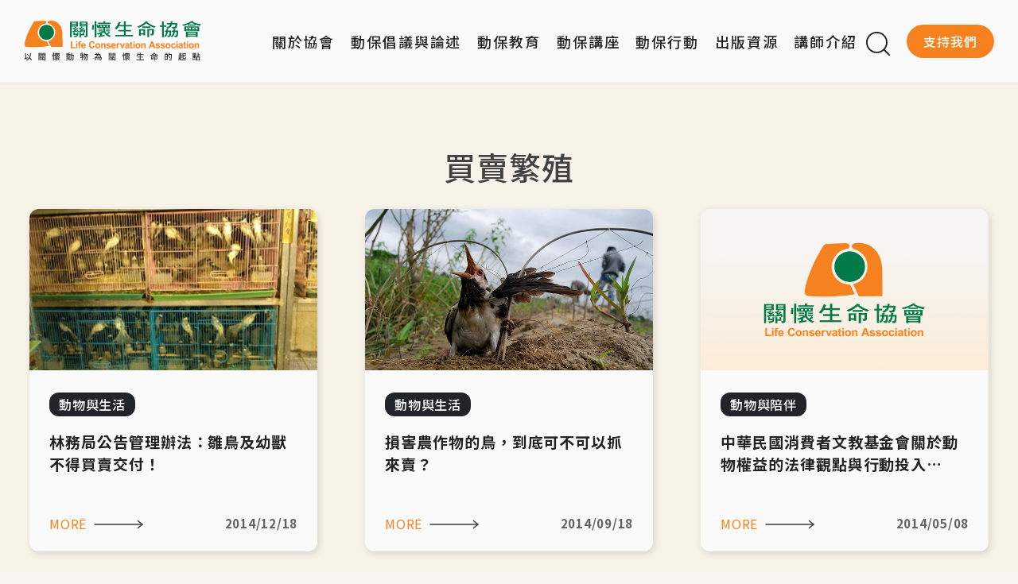

--- FILE ---
content_type: text/html; charset=UTF-8
request_url: https://www.lca.org.tw/tag/226
body_size: 9198
content:
<!DOCTYPE html>
<html lang="zh-hant" dir="ltr" prefix="og: https://ogp.me/ns#">
  <head>
    <meta charset="utf-8" />
<link rel="canonical" href="https://www.lca.org.tw/tag/226" />
<meta property="og:title" content="| 關懷生命協會" />
<meta name="Generator" content="Drupal 10 (https://www.drupal.org)" />
<meta name="MobileOptimized" content="width" />
<meta name="HandheldFriendly" content="true" />
<meta name="viewport" content="width=device-width, initial-scale=1, shrink-to-fit=no" />
<style>:root {
  --neticrm-color-crm-special-contribute-primary: #5D4037;
  --neticrm-color-crm-special-contribute-info-link: #D7CCC8;
}</style>
<meta http-equiv="x-ua-compatible" content="ie=edge" />
<script async="" src="https://cse.google.com/cse.js?cx=b6493d99d14e936b9"></script>
<link rel="icon" href="/sites/default/files/lca_favicon.ico" type="image/vnd.microsoft.icon" />

    <title>買賣繁殖 | 關懷生命協會</title>
    <link rel="stylesheet" media="all" href="/profiles/neticrmp/modules/neticrm_preset/css/global.css?t9b7g4" />
<link rel="stylesheet" media="all" href="/core/modules/system/css/components/ajax-progress.module.css?t9b7g4" />
<link rel="stylesheet" media="all" href="/core/modules/system/css/components/align.module.css?t9b7g4" />
<link rel="stylesheet" media="all" href="/core/modules/system/css/components/autocomplete-loading.module.css?t9b7g4" />
<link rel="stylesheet" media="all" href="/core/modules/system/css/components/fieldgroup.module.css?t9b7g4" />
<link rel="stylesheet" media="all" href="/core/modules/system/css/components/container-inline.module.css?t9b7g4" />
<link rel="stylesheet" media="all" href="/core/modules/system/css/components/clearfix.module.css?t9b7g4" />
<link rel="stylesheet" media="all" href="/core/modules/system/css/components/details.module.css?t9b7g4" />
<link rel="stylesheet" media="all" href="/core/modules/system/css/components/hidden.module.css?t9b7g4" />
<link rel="stylesheet" media="all" href="/core/modules/system/css/components/item-list.module.css?t9b7g4" />
<link rel="stylesheet" media="all" href="/core/modules/system/css/components/js.module.css?t9b7g4" />
<link rel="stylesheet" media="all" href="/core/modules/system/css/components/nowrap.module.css?t9b7g4" />
<link rel="stylesheet" media="all" href="/core/modules/system/css/components/position-container.module.css?t9b7g4" />
<link rel="stylesheet" media="all" href="/core/modules/system/css/components/progress.module.css?t9b7g4" />
<link rel="stylesheet" media="all" href="/core/modules/system/css/components/reset-appearance.module.css?t9b7g4" />
<link rel="stylesheet" media="all" href="/core/modules/system/css/components/resize.module.css?t9b7g4" />
<link rel="stylesheet" media="all" href="/core/modules/system/css/components/sticky-header.module.css?t9b7g4" />
<link rel="stylesheet" media="all" href="/core/modules/system/css/components/system-status-counter.css?t9b7g4" />
<link rel="stylesheet" media="all" href="/core/modules/system/css/components/system-status-report-counters.css?t9b7g4" />
<link rel="stylesheet" media="all" href="/core/modules/system/css/components/system-status-report-general-info.css?t9b7g4" />
<link rel="stylesheet" media="all" href="/core/modules/system/css/components/tabledrag.module.css?t9b7g4" />
<link rel="stylesheet" media="all" href="/core/modules/system/css/components/tablesort.module.css?t9b7g4" />
<link rel="stylesheet" media="all" href="/core/modules/system/css/components/tree-child.module.css?t9b7g4" />
<link rel="stylesheet" media="all" href="/core/modules/views/css/views.module.css?t9b7g4" />
<link rel="stylesheet" media="all" href="/modules/contrib/ckeditor_indentblock/css/plugins/indentblock/ckeditor.indentblock.css?t9b7g4" />
<link rel="stylesheet" media="all" href="/modules/contrib/extlink/extlink.css?t9b7g4" />
<link rel="stylesheet" media="all" href="/themes/custom/neticrm_base/libraries/bootstrap/dist/css/bootstrap.min.css?t9b7g4" />
<link rel="stylesheet" media="all" href="/themes/contrib/bootstrap_barrio/css/components/user.css?t9b7g4" />
<link rel="stylesheet" media="all" href="/themes/contrib/bootstrap_barrio/css/components/progress.css?t9b7g4" />
<link rel="stylesheet" media="all" href="/themes/custom/lca/libraries/slick/slick.css?t9b7g4" />
<link rel="stylesheet" media="all" href="/themes/custom/lca/libraries/slick/slick-theme.css?t9b7g4" />
<link rel="stylesheet" media="all" href="/themes/contrib/bootstrap_barrio/css/components/affix.css?t9b7g4" />
<link rel="stylesheet" media="all" href="/themes/contrib/bootstrap_barrio/css/components/book.css?t9b7g4" />
<link rel="stylesheet" media="all" href="/themes/contrib/bootstrap_barrio/css/components/contextual.css?t9b7g4" />
<link rel="stylesheet" media="all" href="/themes/contrib/bootstrap_barrio/css/components/feed-icon.css?t9b7g4" />
<link rel="stylesheet" media="all" href="/themes/contrib/bootstrap_barrio/css/components/field.css?t9b7g4" />
<link rel="stylesheet" media="all" href="/themes/contrib/bootstrap_barrio/css/components/header.css?t9b7g4" />
<link rel="stylesheet" media="all" href="/themes/contrib/bootstrap_barrio/css/components/help.css?t9b7g4" />
<link rel="stylesheet" media="all" href="/themes/contrib/bootstrap_barrio/css/components/icons.css?t9b7g4" />
<link rel="stylesheet" media="all" href="/themes/contrib/bootstrap_barrio/css/components/image-button.css?t9b7g4" />
<link rel="stylesheet" media="all" href="/themes/contrib/bootstrap_barrio/css/components/item-list.css?t9b7g4" />
<link rel="stylesheet" media="all" href="/themes/contrib/bootstrap_barrio/css/components/list-group.css?t9b7g4" />
<link rel="stylesheet" media="all" href="/themes/contrib/bootstrap_barrio/css/components/media.css?t9b7g4" />
<link rel="stylesheet" media="all" href="/themes/contrib/bootstrap_barrio/css/components/page.css?t9b7g4" />
<link rel="stylesheet" media="all" href="/themes/contrib/bootstrap_barrio/css/components/search-form.css?t9b7g4" />
<link rel="stylesheet" media="all" href="/themes/contrib/bootstrap_barrio/css/components/shortcut.css?t9b7g4" />
<link rel="stylesheet" media="all" href="/themes/contrib/bootstrap_barrio/css/components/sidebar.css?t9b7g4" />
<link rel="stylesheet" media="all" href="/themes/contrib/bootstrap_barrio/css/components/site-footer.css?t9b7g4" />
<link rel="stylesheet" media="all" href="/themes/contrib/bootstrap_barrio/css/components/skip-link.css?t9b7g4" />
<link rel="stylesheet" media="all" href="/themes/contrib/bootstrap_barrio/css/components/table.css?t9b7g4" />
<link rel="stylesheet" media="all" href="/themes/contrib/bootstrap_barrio/css/components/tabledrag.css?t9b7g4" />
<link rel="stylesheet" media="all" href="/themes/contrib/bootstrap_barrio/css/components/tableselect.css?t9b7g4" />
<link rel="stylesheet" media="all" href="/themes/contrib/bootstrap_barrio/css/components/tablesort-indicator.css?t9b7g4" />
<link rel="stylesheet" media="all" href="/themes/contrib/bootstrap_barrio/css/components/ui.widget.css?t9b7g4" />
<link rel="stylesheet" media="all" href="/themes/contrib/bootstrap_barrio/css/components/tabs.css?t9b7g4" />
<link rel="stylesheet" media="all" href="/themes/contrib/bootstrap_barrio/css/components/toolbar.css?t9b7g4" />
<link rel="stylesheet" media="all" href="/themes/contrib/bootstrap_barrio/css/components/vertical-tabs.css?t9b7g4" />
<link rel="stylesheet" media="all" href="/themes/contrib/bootstrap_barrio/css/components/views.css?t9b7g4" />
<link rel="stylesheet" media="all" href="/themes/contrib/bootstrap_barrio/css/components/webform.css?t9b7g4" />
<link rel="stylesheet" media="all" href="/themes/contrib/bootstrap_barrio/css/components/ui-dialog.css?t9b7g4" />
<link rel="stylesheet" media="all" href="//fonts.googleapis.com/css?family=Noto+Sans+TC:100,300,400,500,700,900|Open+Sans:300,300i,400,400i,600,600i,700,700i&amp;subset=chinese-traditional" />
<link rel="stylesheet" media="all" href="//use.fontawesome.com/releases/v5.13.0/css/all.css" />
<link rel="stylesheet" media="all" href="/themes/custom/neticrm_base/css/override.css?t9b7g4" />
<link rel="stylesheet" media="all" href="/themes/custom/neticrm_base/css/style.css?t9b7g4" />
<link rel="stylesheet" media="print" href="/themes/contrib/bootstrap_barrio/css/print.css?t9b7g4" />
<link rel="stylesheet" media="all" href="/themes/custom/lca/css/custom.css?t9b7g4" />
<link rel="stylesheet" media="all" href="/themes/custom/lca/css/y-custom.css?t9b7g4" />
<link rel="stylesheet" media="all" href="/themes/contrib/bootstrap_barrio/css/components/navigation.css?t9b7g4" />

    
  </head>
  <body class="civicrm-dmenu-disable-civicrm-menu layout-no-sidebars page-taxonomy-term-226 page-vocabulary-tags site-unit--tag unit--tag--226 path-taxonomy">
    <a href="#main-content" class="visually-hidden-focusable">
      移至主內容
    </a>
    
      <div class="dialog-off-canvas-main-canvas" data-off-canvas-main-canvas>
    <div id="page-wrapper" class="page-wrapper">
  <div id="page" class="page">
    <header id="header" class="header" role="banner" aria-label="Site header">
      <div class="header-inner">
                            <nav class="navbar navbar-expand-xl" id="navbar-main">
                                  <a id="site-logo" href="https://www.lca.org.tw" title="首頁" rel="home" class="site-logo navbar-brand">
      <img id="site-logo-img" src="/themes/custom/lca/logo.svg" alt="首頁" class="site-logo-img" />
    </a>
      

                              <button class="navbar-toggler navbar-toggler-right collapsed" type="button" data-bs-toggle="collapse" data-bs-target="#CollapsingNavbar" aria-controls="CollapsingNavbar" aria-expanded="false" aria-label="Toggle navigation"><span class="navbar-toggler-icon"></span></button>
                <div class="collapse navbar-collapse justify-content-end" id="CollapsingNavbar">
                    <nav role="navigation" aria-labelledby="block-lca-main-menu-menu" id="block-lca-main-menu" class="block block-menu navigation menu--main">
            
  <h2 class="visually-hidden" id="block-lca-main-menu-menu">主導覽</h2>
  

        
              <ul class="clearfix nav navbar-nav">
                    <li class="nav-item menu-item--expanded dropdown">
                          <a href="/about" class="nav-link dropdown-toggle nav-link--about" data-bs-toggle="dropdown" aria-expanded="false" aria-haspopup="true" data-drupal-link-system-path="node/20014">關於協會</a>
                        <ul class="dropdown-menu">
                    <li class="dropdown-item">
                          <a href="/about" class="nav-link--about" data-drupal-link-system-path="node/20014">認識我們</a>
              </li>
                <li class="dropdown-item">
                          <a href="https://lca.org.tw/node/20121" class="nav-link-https--lcaorgtw-node-20121">About Us</a>
              </li>
                <li class="dropdown-item">
                          <a href="/about/staff" class="nav-link--about-staff" data-drupal-link-system-path="node/20052">團隊夥伴</a>
              </li>
                <li class="dropdown-item">
                          <a href="/about/news" class="nav-link--about-news" data-drupal-link-system-path="about/news">會務新訊</a>
              </li>
                <li class="dropdown-item">
                          <a href="/about/events" class="nav-link--about-events" data-drupal-link-system-path="about/events">大事記</a>
              </li>
                <li class="dropdown-item">
                          <a href="/about/report" class="nav-link--about-report" data-drupal-link-system-path="about/report">工作成果</a>
              </li>
        </ul>
  
              </li>
                <li class="nav-item">
                          <a href="/articles" class="nav-link nav-link--articles" data-drupal-link-system-path="articles">動保倡議與論述</a>
              </li>
                <li class="nav-item menu-item--expanded dropdown">
                          <span class="nav-link dropdown-toggle nav-link-" data-bs-toggle="dropdown" aria-expanded="false" aria-haspopup="true">動保教育</span>
                        <ul class="dropdown-menu">
                    <li class="dropdown-item">
                          <a href="/education" class="nav-link--education" data-drupal-link-system-path="education">動保教育</a>
              </li>
                <li class="dropdown-item">
                          <a href="https://awep.org.tw" target="_blank" class="nav-link-https--aweporgtw">動保扎根教育平台</a>
              </li>
        </ul>
  
              </li>
                <li class="nav-item">
                          <a href="/lectures" class="nav-link nav-link--lectures" data-drupal-link-system-path="node/20102">動保講座</a>
              </li>
                <li class="nav-item menu-item--expanded dropdown">
                          <span class="nav-link dropdown-toggle nav-link-" data-bs-toggle="dropdown" aria-expanded="false" aria-haspopup="true">動保行動</span>
                        <ul class="dropdown-menu">
                    <li class="dropdown-item">
                          <a href="/events" class="nav-link--events" data-drupal-link-system-path="events">活動資訊</a>
              </li>
                <li class="dropdown-item">
                          <a href="/record" class="nav-link--record" data-drupal-link-system-path="record">活動點滴</a>
              </li>
                <li class="dropdown-item">
                          <a href="/rabbit-no-cry" class="nav-link--rabbit-no-cry" data-drupal-link-system-path="node/20081">兔兔不哭專區</a>
              </li>
                <li class="dropdown-item">
                          <a href="/capn" class="nav-link--capn" data-drupal-link-system-path="node/20080">大動連專區</a>
              </li>
                <li class="dropdown-item">
                          <a href="/invite-us" class="nav-link--invite-us" data-drupal-link-system-path="node/20100">活動邀約</a>
              </li>
        </ul>
  
              </li>
                <li class="nav-item menu-item--expanded dropdown">
                          <span class="nav-link dropdown-toggle nav-link-" data-bs-toggle="dropdown" aria-expanded="false" aria-haspopup="true">出版資源</span>
                        <ul class="dropdown-menu">
                    <li class="dropdown-item">
                          <a href="/annual" class="nav-link--annual" data-drupal-link-system-path="annual">年刊</a>
              </li>
                <li class="dropdown-item">
                          <a href="/books" class="nav-link--books" data-drupal-link-system-path="books">書籍</a>
              </li>
                <li class="dropdown-item">
                          <a href="/video" class="nav-link--video" data-drupal-link-system-path="video">影音</a>
              </li>
                <li class="dropdown-item">
                          <a href="/newsletters" class="nav-link--newsletters" data-drupal-link-system-path="newsletters">電子報</a>
              </li>
        </ul>
  
              </li>
                <li class="nav-item">
                          <a href="/lecturer" class="nav-link nav-link--lecturer" data-drupal-link-system-path="node/20021">講師介紹</a>
              </li>
                <li class="nav-item">
                          <span class="search-toggler icon__search icon-btn nav-link nav-link-">Search</span>
              </li>
                <li class="nav-item menu-item--expanded dropdown">
                          <a href="/civicrm/contribute/transact?reset=1&amp;id=14" class="menu-item-donate nav-link dropdown-toggle nav-link--civicrm-contribute-transactreset1id14" data-bs-toggle="dropdown" aria-expanded="false" aria-haspopup="true" data-drupal-link-query="{&quot;id&quot;:&quot;14&quot;,&quot;reset&quot;:&quot;1&quot;}" data-drupal-link-system-path="civicrm/contribute/transact">支持我們</a>
                        <ul class="dropdown-menu">
                    <li class="dropdown-item">
                          <a href="/civicrm/contribute/transact?reset=1&amp;id=14" class="nav-link--civicrm-contribute-transactreset1id14" data-drupal-link-query="{&quot;id&quot;:&quot;14&quot;,&quot;reset&quot;:&quot;1&quot;}" data-drupal-link-system-path="civicrm/contribute/transact">支持我們</a>
              </li>
                <li class="dropdown-item">
                          <a href="/donate/projects" class="nav-link--donate-projects" data-drupal-link-system-path="donate/projects">專案支持</a>
              </li>
                <li class="dropdown-item">
                          <a href="https://www.lca.org.tw/donate" class="nav-link-https--wwwlcaorgtw-donate">捐款方式</a>
              </li>
                <li class="dropdown-item">
                          <a href="/donate/credit" class="nav-link--donate-credit" data-drupal-link-system-path="donate/credit">財報/徵信</a>
              </li>
                <li class="dropdown-item">
                          <a href="/donate/partners" class="nav-link--donate-partners" data-drupal-link-system-path="donate/partners">贊助夥伴</a>
              </li>
        </ul>
  
              </li>
        </ul>
  


  </nav>
<div id="block-lca-googleprogrammablesearch" class="d-xl-none nav-search-form-wrapper block block-google-cse">
  <div class="block-inner">
    
        
          <div class="block-content content">
        <div class="gcse-searchbox-only" data-resultsurl="/search/google" data-queryparametername="keys"></div>
      </div>
      </div>
</div>

                                </div>
                                                  </nav>
              </div>
    </header>
          <div id="highlighted" class="highlighted">
        <aside class="highlighted-inner container-fluid section clearfix" role="complementary">
            <div data-drupal-messages-fallback class="hidden"></div>


        </aside>
      </div>
                  <div id="featured-top" class="featured-top">
        <aside class="featured-top-inner featured-top__inner section clearfix"
               role="complementary">
                            <div class="views-element-container"><div class="page-banner non-content-row view view-page view-id-page view-display-id-b_unit_banner js-view-dom-id-f9e7b70c1f5661e019f4d035c12b45bb1fe2cd366f5748721494f071b3f15717">
  
    
      
  
          </div>
</div>

                        
        </aside>
    </div>
        <div id="main-wrapper" class="layout-main-wrapper clearfix">
              <div id="main" class="main container-fluid">
                    <div id="content-main" class="row row-offcanvas row-offcanvas-left clearfix">
              <main class="main-content col order-last" id="content" role="main">
                <section class="content-inner section">
                  <a id="main-content" tabindex="-1"></a>
                    <div id="block-page-title-block" class="block block-core block-page-title-block">
  <div class="block-inner">
    
        
          <div class="block-content content">
        
  <h1 class="title">買賣繁殖</h1>


      </div>
      </div>
</div><div id="block-lca-content" class="block block-system block-system-main-block">
  <div class="block-inner">
    
        
          <div class="block-content content">
        <div class="entity-list grid-list grid-md-col-2 grid-xl-col-3 non-content-row view view-tag-nodes view-id-tag_nodes view-display-id-cp_tag_nodes js-view-dom-id-d819483027f5e33aa80466bdc4a0d132ff5e36bf2489d5ad94a07e062d04c952">
  
    
      
      <div class="view-content ">
                                                  <div class="article-card entity-row views-row">
                    <div class="entity-row-inner views-row-inner">
                            
<div class="entity-img">  <a href="/article/5361"><img loading="lazy" src="/sites/default/files/upload/article/5361.insert.8441.jpg" width="800" height="531" />
</a>
</div>  <div  class="entity-info">
    <div class="entity-cata"><a href="/articles/8">動物與生活</a></div><h3 class="entity-title">林務局公告管理辦法：雛鳥及幼獸不得買賣交付！</h3>  <div  class="entity-footer">
    <div class="entity-date"><time datetime="2014-12-18T13:35:58+08:00" title="星期四, 2014-12-18 13:35:58" class="datetime">2014/12/18</time>
</div><div class="entity-link read-more"><a href="/article/5361" hreflang="zh-hant">MORE</a></div>  </div>
  </div>

                    </div>
                </div>
                                            <div class="article-card entity-row views-row">
                    <div class="entity-row-inner views-row-inner">
                            
<div class="entity-img">  <a href="/article/5254"><img loading="lazy" src="/sites/default/files/upload/article/5254.insert.8192.jpg" width="717" height="480" />
</a>
</div>  <div  class="entity-info">
    <div class="entity-cata"><a href="/articles/8">動物與生活</a></div><h3 class="entity-title">損害農作物的鳥，到底可不可以抓來賣？</h3>  <div  class="entity-footer">
    <div class="entity-date"><time datetime="2014-09-18T18:07:30+08:00" title="星期四, 2014-09-18 18:07:30" class="datetime">2014/09/18</time>
</div><div class="entity-link read-more"><a href="/article/5254" hreflang="zh-hant">MORE</a></div>  </div>
  </div>

                    </div>
                </div>
                                            <div class="article-card entity-row views-row">
                    <div class="entity-row-inner views-row-inner">
                            
<div class="entity-img">  <a href="/article/4854"><img loading="lazy" src="/sites/default/files/default_images/img-default%403x.jpg" width="1200" height="900" alt="" />
</a>
</div>  <div  class="entity-info">
    <div class="entity-cata"><a href="/articles/4">動物與陪伴</a></div><h3 class="entity-title">中華民國消費者文教基金會關於動物權益的法律觀點與行動投入 Legal Perspective and Efforts on Animal Right from Consumers’Foundation (CFCT) </h3>  <div  class="entity-footer">
    <div class="entity-date"><time datetime="2014-05-08T11:18:03+08:00" title="星期四, 2014-05-08 11:18:03" class="datetime">2014/05/08</time>
</div><div class="entity-link read-more"><a href="/article/4854" hreflang="zh-hant">MORE</a></div>  </div>
  </div>

                    </div>
                </div>
                                            <div class="article-card entity-row views-row">
                    <div class="entity-row-inner views-row-inner">
                            
<div class="entity-img">  <a href="/article/20870"><img loading="lazy" src="/sites/default/files/default_images/img-default%403x.jpg" width="1200" height="900" alt="" />
</a>
</div>  <div  class="entity-info">
    <div class="entity-cata"><a href="/articles/2">動物關懷</a></div><h3 class="entity-title">野生寵物市場知多少？</h3>  <div  class="entity-footer">
    <div class="entity-date"><time datetime="2010-10-22T13:25:03+08:00" title="星期五, 2010-10-22 13:25:03" class="datetime">2010/10/22</time>
</div><div class="entity-link read-more"><a href="/article/20870" hreflang="zh-hant">MORE</a></div>  </div>
  </div>

                    </div>
                </div>
                                            <div class="article-card entity-row views-row">
                    <div class="entity-row-inner views-row-inner">
                            
<div class="entity-img">  <a href="/article/955"><img loading="lazy" src="/sites/default/files/upload/article/955.insert.1505.jpg" width="200" height="253" />
</a>
</div>  <div  class="entity-info">
    <div class="entity-cata"><a href="/articles/4">動物與陪伴</a></div><h3 class="entity-title">小型犬在飼養管理上的優缺點</h3>  <div  class="entity-footer">
    <div class="entity-date"><time datetime="2002-01-01T00:00:00+08:00" title="星期二, 2002-01-01 00:00:00" class="datetime">2002/01/01</time>
</div><div class="entity-link read-more"><a href="/article/955" hreflang="zh-hant">MORE</a></div>  </div>
  </div>

                    </div>
                </div>
                                            <div class="article-card entity-row views-row">
                    <div class="entity-row-inner views-row-inner">
                            
<div class="entity-img">  <a href="/article/948"><img loading="lazy" src="/sites/default/files/upload/article/948.insert.1498.jpg" width="300" height="200" />
</a>
</div>  <div  class="entity-info">
    <div class="entity-cata"><a href="/articles/4">動物與陪伴</a></div><h3 class="entity-title">誰是真正的殺手！</h3>  <div  class="entity-footer">
    <div class="entity-date"><time datetime="1998-10-13T00:00:00+08:00" title="星期二, 1998-10-13 00:00:00" class="datetime">1998/10/13</time>
</div><div class="entity-link read-more"><a href="/article/948" hreflang="zh-hant">MORE</a></div>  </div>
  </div>

                    </div>
                </div>
                                            <div class="article-card entity-row views-row">
                    <div class="entity-row-inner views-row-inner">
                            
<div class="entity-img">  <a href="/article/915"><img loading="lazy" src="/sites/default/files/upload/article/915.insert.1435.jpg" width="300" height="410" />
</a>
</div>  <div  class="entity-info">
    <div class="entity-cata"><a href="/articles/4">動物與陪伴</a></div><h3 class="entity-title">蒼白的美麗 澳洲活生生的例子</h3>  <div  class="entity-footer">
    <div class="entity-date"><time datetime="1996-03-01T00:00:00+08:00" title="星期五, 1996-03-01 00:00:00" class="datetime">1996/03/01</time>
</div><div class="entity-link read-more"><a href="/article/915" hreflang="zh-hant">MORE</a></div>  </div>
  </div>

                    </div>
                </div>
                                            <div class="article-card entity-row views-row">
                    <div class="entity-row-inner views-row-inner">
                            
<div class="entity-img">  <a href="/article/916"><img loading="lazy" src="/sites/default/files/upload/article/916.insert.1437.jpg" width="300" height="214" />
</a>
</div>  <div  class="entity-info">
    <div class="entity-cata"><a href="/articles/4">動物與陪伴</a></div><h3 class="entity-title">台灣人繁殖犬隻的三大奇怪心態 訪祁偉廉醫師</h3>  <div  class="entity-footer">
    <div class="entity-date"><time datetime="1996-03-01T00:00:00+08:00" title="星期五, 1996-03-01 00:00:00" class="datetime">1996/03/01</time>
</div><div class="entity-link read-more"><a href="/article/916" hreflang="zh-hant">MORE</a></div>  </div>
  </div>

                    </div>
                </div>
                                            <div class="article-card entity-row views-row">
                    <div class="entity-row-inner views-row-inner">
                            
<div class="entity-img">  <a href="/article/917"><img loading="lazy" src="/sites/default/files/upload/article/917.insert.1439.jpg" width="300" height="144" />
</a>
</div>  <div  class="entity-info">
    <div class="entity-cata"><a href="/articles/4">動物與陪伴</a></div><h3 class="entity-title">遭棄名犬找新家 北投繁殖場事件之後</h3>  <div  class="entity-footer">
    <div class="entity-date"><time datetime="1996-03-01T00:00:00+08:00" title="星期五, 1996-03-01 00:00:00" class="datetime">1996/03/01</time>
</div><div class="entity-link read-more"><a href="/article/917" hreflang="zh-hant">MORE</a></div>  </div>
  </div>

                    </div>
                </div>
                                            <div class="article-card entity-row views-row">
                    <div class="entity-row-inner views-row-inner">
                            
<div class="entity-img">  <a href="/article/913"><img loading="lazy" src="/sites/default/files/upload/article/913.insert.1433.jpg" width="300" height="172" />
</a>
</div>  <div  class="entity-info">
    <div class="entity-cata"><a href="/articles/4">動物與陪伴</a></div><h3 class="entity-title">終於，食物來到我眼前… </h3>  <div  class="entity-footer">
    <div class="entity-date"><time datetime="1996-02-01T00:00:00+08:00" title="星期四, 1996-02-01 00:00:00" class="datetime">1996/02/01</time>
</div><div class="entity-link read-more"><a href="/article/913" hreflang="zh-hant">MORE</a></div>  </div>
  </div>

                    </div>
                </div>
                                            <div class="article-card entity-row views-row">
                    <div class="entity-row-inner views-row-inner">
                            
<div class="entity-img">  <a href="/article/914"><img loading="lazy" src="/sites/default/files/upload/article/914.insert.1434.jpg" width="300" height="161" />
</a>
</div>  <div  class="entity-info">
    <div class="entity-cata"><a href="/articles/4">動物與陪伴</a></div><h3 class="entity-title">系出名門的悲哀</h3>  <div  class="entity-footer">
    <div class="entity-date"><time datetime="1996-02-01T00:00:00+08:00" title="星期四, 1996-02-01 00:00:00" class="datetime">1996/02/01</time>
</div><div class="entity-link read-more"><a href="/article/914" hreflang="zh-hant">MORE</a></div>  </div>
  </div>

                    </div>
                </div>
                                            <div class="article-card entity-row views-row">
                    <div class="entity-row-inner views-row-inner">
                            
<div class="entity-img">  <a href="/article/1011"><img loading="lazy" src="/sites/default/files/default_images/img-default%403x.jpg" width="1200" height="900" alt="" />
</a>
</div>  <div  class="entity-info">
    <div class="entity-cata"><a href="/articles/4">動物與陪伴</a></div><h3 class="entity-title">犬類近親交配悲劇頻傳－澳洲活生生的例子</h3>  <div  class="entity-footer">
    <div class="entity-date"><time datetime="1996-01-01T00:00:00+08:00" title="星期一, 1996-01-01 00:00:00" class="datetime">1996/01/01</time>
</div><div class="entity-link read-more"><a href="/article/1011" hreflang="zh-hant">MORE</a></div>  </div>
  </div>

                    </div>
                </div>
            
    </div>
  
      
          </div>

      </div>
      </div>
</div>

                </section>
              </main>
                                  </div>
        </div>
          </div>
        <footer id="site-footer" class="site-footer">
              <div class="site-footer-inner container-xl">
                      <div class="site-footer__top clearfix">
              
  <section class="row region region-footer-first">
      <div class="footer-logo"><img src="/themes/custom/lca/logo-footer.svg"></div>
    
<div class="views-element-container block block-views v-blk--lca-info--b-donate-id" id="block-lca-views-block-lca-info-b-donate-id">
  <div class="block-inner">
    
        
          <div class="block-content content">
        <div><div class="view view-lca-info view-id-lca_info view-display-id-b_donate_id js-view-dom-id-839c347664b17ac401e69b21cede612688cff1fb2c365c67b54a8afa7958ff95">
  
    
      
      <div class="view-content row">
                                                  <div class="entity-row views-row">
                    <div class="entity-row-inner views-row-inner">
                        <div class="entity-body">勸募字號：衛部救字第1131364164號</div>
                    </div>
                </div>
            
    </div>
  
          </div>
</div>

      </div>
      </div>
</div>
<nav role="navigation" aria-labelledby="block-footer-social-menu-menu" id="block-footer-social-menu" class="block block-menu navigation menu--social-media">
            
  <h2 class="visually-hidden" id="block-footer-social-menu-menu">社群選單</h2>
  

        
              <ul class="clearfix nav">
                    <li class="nav-item">
                <a href="https://www.facebook.com/lcatwn/" class="icon--fb icon-link nav-link nav-link-https--wwwfacebookcom-lcatwn-">FB</a>
              </li>
                <li class="nav-item">
                <a href="https://www.youtube.com/@lcatwn99" class="icon--youtube icon-link nav-link nav-link-https--wwwyoutubecom-lcatwn99">Youtube</a>
              </li>
                <li class="nav-item">
                <a href="https://www.instagram.com/lca.twn/" class="icon--ig icon-link nav-link nav-link-https--wwwinstagramcom-lcatwn-">IG</a>
              </li>
        </ul>
  


  </nav>

  </section>


                <section class="row region region-footer-second">
    
<div class="views-element-container block block-views v-blk--lca-info--b-footer-contact" id="block-lca-views-block-lca-info-b-footer-contact">
  <div class="block-inner">
    
          <h2 class="block-title">聯絡我們</h2>
        
          <div class="block-content content">
        <div><div class="view view-lca-info view-id-lca_info view-display-id-b_footer_contact js-view-dom-id-fd9cc1ad14db0d70f646ce21a02e1bcee28f641fb3eac56218ab3411dffa94e8">
  
    
      
      <div class="view-content row">
                                                  <div class="entity-row views-row">
                    <div class="entity-row-inner views-row-inner">
                        <div class="entity-body"><p>地址：104085台北市中山區民生東路2段120號3樓<br>電話：(02)2542-0959<br>傳真：(02)2562-0686<br>Email：avot@lca.org.tw</p></div>
                    </div>
                </div>
            
    </div>
  
          </div>
</div>

      </div>
      </div>
</div>

  </section>

                <section class="row region region-footer-third">
    <nav role="navigation" aria-labelledby="block-lca-youzhanlianjie-menu" id="block-lca-youzhanlianjie" class="block block-menu navigation menu--friends">
      
  <h2 id="block-lca-youzhanlianjie-menu">友站連結</h2>
  

        
              <ul class="clearfix nav">
                    <li class="nav-item">
                <a href="https://awep.org.tw/" class="nav-link nav-link-https--aweporgtw-">動保扎根教育平台</a>
              </li>
                <li class="nav-item">
                <a href="https://www.922.org.tw/" class="nav-link nav-link-https--www922orgtw-">兔兔不哭</a>
              </li>
                <li class="nav-item">
                <a href="https://wildaid.org/" class="nav-link nav-link-https--wildaidorg-">Wildaid</a>
              </li>
                <li class="nav-item">
                <a href="https://human-animal-studies.org/" class="nav-link nav-link-https--human-animal-studiesorg-">臺灣動物與人學會</a>
              </li>
        </ul>
  


  </nav>

  </section>

                <section class="row region region-footer-fourth">
    <nav role="navigation" aria-labelledby="block-lca-yeweiqitaxuandan-menu" id="block-lca-yeweiqitaxuandan" class="block block-menu navigation menu--footer-last">
            
  <h2 class="visually-hidden" id="block-lca-yeweiqitaxuandan-menu">頁尾其他選單</h2>
  

        
              <ul class="clearfix nav">
                    <li class="nav-item">
                <a href="https://lca.org.tw/civicrm/profile/create?gid=43&amp;reset=1" class="nav-link nav-link-https--lcaorgtw-civicrm-profile-creategid43reset1">索取新聞稿</a>
              </li>
                <li class="nav-item">
                <a href="https://lca.org.tw/civicrm/profile/create?gid=14&amp;reset=1" class="nav-link nav-link-https--lcaorgtw-civicrm-profile-creategid14reset1">訂閱電子報</a>
              </li>
        </ul>
  


  </nav>

  </section>

            </div>
          
          <div class="site-footer__bottom">
                        <section class="row region region-footer-fifth">
    <nav role="navigation" aria-labelledby="block-lca-zhengce-menu" id="block-lca-zhengce" class="block block-menu navigation menu--policy">
            
  <h2 class="visually-hidden" id="block-lca-zhengce-menu">政策</h2>
  

        
              <ul class="clearfix nav">
                    <li class="nav-item">
                <a href="https://lca.org.tw/policy" class="nav-link nav-link-https--lcaorgtw-policy">隱私權政策</a>
              </li>
                <li class="nav-item">
                <a href="https://lca.org.tw/license" class="nav-link nav-link-https--lcaorgtw-license">版權聲明</a>
              </li>
        </ul>
  


  </nav>

  </section>

                      <div class="copyright">&copy;2026關懷生命協會. All Rights Reserved. </div>
              <div class="to-top"><a class="icon-link icon--to-top" href="#main"></a>
          </div>
        </div>
          </footer>
  </div>
</div>

  </div>

    <script type="text/javascript">  if (typeof navigator.doNotTrack === 'object' && !navigator.doNotTrack) {
    var _paq = window._paq = window._paq || [];
    _paq.push(['setCustomDimension', 1, document.domain]);
    _paq.push(['setDocumentTitle', document.domain + "/" + document.title]);
    _paq.push(['trackPageView']);
    (function() {
      var u="//analytics.neticrm.tw/";
      _paq.push(['setTrackerUrl', u+'matomo.php']);
      _paq.push(['setSiteId', '1']);
      var d=document, g=d.createElement('script'), s=d.getElementsByTagName('script')[0];
      g.async=true; g.src=u+'matomo.js'; s.parentNode.insertBefore(g,s);
    })();
  }</script>

    <script type="application/json" data-drupal-selector="drupal-settings-json">{"path":{"baseUrl":"\/","pathPrefix":"","currentPath":"taxonomy\/term\/226","currentPathIsAdmin":false,"isFront":false,"currentLanguage":"zh-hant"},"pluralDelimiter":"\u0003","suppressDeprecationErrors":true,"gtag":{"tagId":"G-RJ739P58GZ","consentMode":true,"otherIds":["GT-WP4VN9R"],"events":[],"additionalConfigInfo":[]},"ajaxPageState":{"libraries":"[base64]","theme":"lca","theme_token":null},"ajaxTrustedUrl":[],"basePath":"\/","civicrm":{"resourceBase":"\/modules\/civicrm\/drupal\/..\/"},"jvalidate":{"ext":"Phone Ext.","extprompt":"Enter phone number Ext.","notw":"other format?","notwprompt":"Enter id below.","imeNotify":"Please close your Input Method to input number","lang":"zh-hant","phoneMask":"","mobileMask":"","phoneValidator":""},"data":{"extlink":{"extTarget":true,"extTargetNoOverride":false,"extNofollow":false,"extNoreferrer":true,"extFollowNoOverride":false,"extClass":"ext","extLabel":"(link is external)","extImgClass":false,"extSubdomains":true,"extExclude":"","extInclude":"([^l][^c][^a]\\.org\\.tw)","extCssExclude":"","extCssExplicit":"ul.nav,.node__content,.pblk-content","extAlert":false,"extAlertText":"This link will take you to an external web site. We are not responsible for their content.","mailtoClass":"0","mailtoLabel":"(link sends email)","extUseFontAwesome":false,"extIconPlacement":"append","extFaLinkClasses":"fa fa-external-link","extFaMailtoClasses":"fa fa-envelope-o","whitelistedDomains":[]}},"user":{"uid":0,"permissionsHash":"ffe6132c35d223fae857e9dc3143abe34bb2ce5a13ec9e35ccbf966197ac983a"}}</script>
<script src="/core/assets/vendor/jquery/jquery.min.js?v=3.7.1"></script>
<script src="/core/assets/vendor/once/once.min.js?v=1.0.1"></script>
<script src="/sites/default/files/languages/zh-hant_qqDMWAVfCH1tKBpEJ1Z8QjLILhWSzWwBAlUUvnARtIc.js?t9b7g4"></script>
<script src="/core/misc/drupalSettingsLoader.js?v=10.2.4"></script>
<script src="/core/misc/drupal.js?v=10.2.4"></script>
<script src="/core/misc/drupal.init.js?v=10.2.4"></script>
<script src="/themes/custom/neticrm_base/libraries/bootstrap/dist/js/bootstrap.min.js?v=5.x"></script>
<script src="/core/assets/vendor/tabbable/index.umd.min.js?v=6.2.0"></script>
<script src="/modules/civicrm/drupal/../js/insights.js?t9b7g4"></script>
<script src="/themes/custom/neticrm_base/libraries/popper.js/dist/umd/popper.min.js?v=2.x"></script>
<script src="/themes/custom/lca/libraries/slick/slick.min.js?t9b7g4"></script>
<script src="/themes/contrib/bootstrap_barrio/js/barrio.js?v=10.2.4"></script>
<script src="/themes/custom/neticrm_base/js/global.js?v=10.2.4"></script>
<script src="/themes/custom/lca/js/global.js?v=10.2.4"></script>
<script src="/themes/custom/lca/js/custom.js?v=10.2.4"></script>
<script src="/modules/contrib/extlink/extlink.js?v=10.2.4"></script>
<script src="/modules/contrib/google_tag/js/gtag.js?t9b7g4"></script>
<script src="/core/misc/progress.js?v=10.2.4"></script>
<script src="/core/assets/vendor/loadjs/loadjs.min.js?v=4.2.0"></script>
<script src="/core/misc/debounce.js?v=10.2.4"></script>
<script src="/core/misc/announce.js?v=10.2.4"></script>
<script src="/core/misc/message.js?v=10.2.4"></script>
<script src="/core/misc/ajax.js?v=10.2.4"></script>
<script src="/modules/contrib/google_tag/js/gtag.ajax.js?t9b7g4"></script>

  </body>
</html>


--- FILE ---
content_type: text/css
request_url: https://www.lca.org.tw/themes/custom/lca/css/custom.css?t9b7g4
body_size: 797
content:
@charset "UTF-8";

/**
 * @file
 * Custom CSS of LCA's theme.
 */

.site-logo-img {
  /*max-width: 120px;*/
}
.site-footer .content a,
.site-footer .content a.is-active,
.site-footer .content a:hover,
.site-footer .content a:focus {
  color: #333;
}
.block-superfishcontribution {
  width: auto;
}
.block-superfishcontribution .menu {
  display: flex;
  flex-wrap: wrap;
  gap: 5px 10px;
  position: relative;
  height: auto;
}
.block-superfishcontribution .menu > li > a {
  display: flex;
  align-items: center;
  padding: 9px 21px 9px 24px;
  text-decoration: none;
  letter-spacing: 1px;
  font-weight: 500;
  font-size: 1rem;
  color: #fff;
  border-radius: 5em;
  background: #ff8f00;
}
.block-superfishcontribution .menu > li > a:hover,
.block-superfishcontribution .menu > li.sfHover > a {
  background: #ff6f00;
}
.block-superfishcontribution .menu > li.menuparent > a::after {
  content: "\f2f9";
  margin-left: 10px;
  font-family: var(--font-icon-zmdi);
  font-size: 20px;
}
.block-superfishcontribution ul.menu.sf-shadow ul {
  background: #fff;
  box-shadow: 1px 2px 3px rgba(0, 0, 0, .15);
}
.block-superfishcontribution .menu li:hover ul,
.block-superfishcontribution .menu li.sfHover ul {
  top: 3.5em;
}
.block-superfishcontribution .menu ul a {
  display: block;
  padding: 8px;
  text-align: center;
  text-decoration: none;
  line-height: 1.6;
  font-weight: 400;
  font-size: 1rem;
  color: #343434;
}
.block-superfishcontribution .menu ul a:hover {
  color: #000;
}

/* TEMP */
.path-civicrm .custom-step-info {
  line-height: 1;
  letter-spacing: 0;
}
.civicrm-contribute-sp #page-wrapper,
body:has(script[src*="contribution_page"]) #page-wrapper {
  background: none;
}
.civicrm-contribute-sp .site-footer,
body:has(script[src*="contribution_page"]) .site-footer {
  background: var(--color-primary-superlight);
}

/* temp: refs #40071 */
.special-page-finish #content-main {
  z-index: 3;
  margin-right: 0;
  margin-top: 70px;
}
.special-page-finish .custom-step-info {
  padding: 5px 0;
}
.special-page-col-sticky #content-main {
  position: sticky;
  top: 40px;
}
@media screen and (min-width: 1024px) {
  body.special-page-finish #content-main, 
  body.special-page-finish #content-header + #content-main {
    padding: 20px 0;
  }
}



--- FILE ---
content_type: text/css
request_url: https://www.lca.org.tw/themes/custom/lca/css/y-custom.css?t9b7g4
body_size: 22525
content:
@charset "UTF-8";
:root {
  --color-primary:#F5821F;
  --color-secondary:#007A48;
  --color-primary-dark:#d7690a;
  --color-dark2:#212121;
  --color-dark3:#333;
  --color-dark4:#424242;
  --color-dark6:#616161;
  --color-primary-light:#FFE0B2;
  --color-primary-superlight:#F8F3E8;
  --color-brown:#4E342E;
  --color-white:#FAFAFA;
  --color-body:#f7f5f2;
  --bs-gutter-x:40px;
}

body {
  font-family: "Noto Sans TC", "微軟正黑體", "Microsoft JhengHei", "STHeiti", Arial, "Helvetica", sans-serif;
  font-size: 16px;
  line-height: 2.25;
  letter-spacing: 0.05em;
  color: var(--color-dark4);
  background-color: var(--color-body);
}

#page-wrapper {
  background-color: var(--color-primary-superlight);
}

.header {
  background-color: var(--color-white);
  position: -webkit-sticky;
  position: sticky;
  top: 0;
  z-index: 999;
}

.header .header-inner {
  padding: 15px;
}

@media (min-width: 1200px) {
  .header .header-inner {
    padding: 18px 30px;
  }
}
body.toolbar-fixed .header {
  top: 38px;
}

.main {
  padding-top: 0;
}

.site-footer {
  background-color: transparent;
}

@media (min-width: 1400px) {
  .container-xl {
    max-width: 1400px;
  }
}
.nav-link {
  color: var(--color-primary);
}

/*--  site logo  --*/
.site-logo {
  padding: 0;
}

.site-logo-img {
  max-width: 223px;
}

@media (min-width: 1400px) {
  .site-logo-img {
    max-width: 300px;
  }
}
/*--  navbar  --*/
.navbar .navbar-collapse {
  -webkit-column-gap: 35px;
     -moz-column-gap: 35px;
          column-gap: 35px;
}

@media (min-width: 1200px) {
  .navbar {
    -webkit-column-gap: 20px;
       -moz-column-gap: 20px;
            column-gap: 20px;
  }
}
@media (min-width: 1400px) {
  .navbar .navbar-collapse {
    -webkit-column-gap: 35px;
       -moz-column-gap: 35px;
            column-gap: 35px;
  }
}
.navbar-toggler[aria-expanded=true] .navbar-toggler-icon {
  background-image: url("../images/icon--close-black.svg");
}

.navbar-toggler:focus {
  box-shadow: none;
}

.sf-main {
  display: -moz-box;
  display: flex;
  -moz-box-align: center;
       align-items: center;
  -moz-box-pack: end;
       justify-content: flex-end;
}

.sf-main li a, .sf-main li span {
  color: var(--color-dark2);
}

.sf-main li > a, .sf-main li > span {
  font-size: 18px;
  font-weight: 500;
  letter-spacing: 0.05em;
}

.sf-main li a.is-active, .sf-main li span.is-active {
  color: var(--color-primary);
}

@media (min-width: 1200px) {
  .sf-main {
    -webkit-column-gap: 10px;
       -moz-column-gap: 10px;
            column-gap: 10px;
  }
}
@media (min-width: 1400px) {
  .sf-main {
    -webkit-column-gap: 25px;
       -moz-column-gap: 25px;
            column-gap: 25px;
  }
}
nav.menu--main.block {
  position: relative;
}

nav.menu--main.block .nav-link, nav.menu--main.block .dropdown-item a {
  text-decoration: none;
  font-size: 18px;
  font-weight: 500;
  line-height: normal;
  letter-spacing: 1.88px;
  color: var(--color-dark2);
}

nav.menu--main.block .nav-link.active, nav.menu--main.block .nav-link:hover, nav.menu--main.block .dropdown-item a.active, nav.menu--main.block .dropdown-item a:hover {
  color: var(--color-primary);
  font-weight: 700;
}

nav.menu--main.block ul.dropdown-menu {
  border: none;
  padding-bottom: 0.5em;
  padding-top: 1em;
  text-align: center;
  background-color: var(--color-primary-superlight);
}

nav.menu--main.block .dropdown-toggle:after {
  content: none;
}

nav.menu--main.block .dropdown-item {
  padding: 0;
}

nav.menu--main.block .dropdown-item.active, nav.menu--main.block .dropdown-item:hover {
  background-color: var(--color-white);
}

nav.menu--main.block .dropdown-item a {
  padding: 10px 15px;
  display: block;
}

nav.menu--main.block .nav-item.nav-item-search {
  padding-top: 0.5em;
}

nav.menu--main.block .nav-item.nav-item-donate > a {
  display: -moz-box;
  display: flex;
  -moz-box-align: center;
       align-items: center;
  padding: 9px 21px 9px 21px;
  text-decoration: none;
  letter-spacing: 1px;
  font-weight: 500;
  font-size: 1rem;
  color: #fff;
  border-radius: 5em;
  background: var(--color-primary);
  margin-left: auto;
  margin-right: auto;
  max-width: 190px;
}

nav.menu--main.block .nav-item.nav-item-donate > a:after {
  top: 1px;
  background-image: url("../images/icon--ddarrow-down-white.svg");
}

@media (max-width: 1199px) {
  nav.menu--main.block {
    margin-left: 0;
    text-align: center;
  }
  nav.menu--main.block .nav-item > a, nav.menu--main.block .nav-item > span {
    position: relative;
    display: -moz-box;
    display: flex;
    -moz-box-pack: center;
         justify-content: center;
  }
  nav.menu--main.block .nav-item > .dropdown-toggle:after {
    content: "";
    display: block;
    position: relative;
    top: 5px;
    width: 20px;
    height: 20px;
    background: no-repeat url("../images/icon--ddarrow-down.svg") center;
    background-size: contain;
    border: 0;
  }
  nav.menu--main.block .nav-item.nav-item-search {
    display: none;
  }
}
@media (min-width: 1200px) {
  nav.menu--main.block .nav {
    -webkit-column-gap: 10px;
       -moz-column-gap: 10px;
            column-gap: 10px;
  }
  nav.menu--main.block .nav-item .nav-link {
    padding-left: 10px;
    padding-right: 10px;
  }
  nav.menu--main.block ul.dropdown-menu {
    padding-top: 2em;
    left: -1.75em;
    background-color: var(--color-white);
  }
  nav.menu--main.block .nav-item.nav-item-donate {
    margin-left: 20px;
  }
}
.nav-search-form-wrapper .block-title {
  display: none;
}

.nav-search-form-wrapper .nav-search-form {
  background-color: var(--color-white);
  box-shadow: 0 4px 4px 0 rgba(0, 0, 0, 0.15);
  padding: 10px 0;
}

.nav-search-form-wrapper input[type=search] {
  border: 1px solid var(--color-primary);
  box-shadow: 0 0 5px 0 var(--color-primary-dark);
  border-radius: 5em;
  background: no-repeat url("../images/icon--search.svg") left 15px center;
  padding: 15px 15px 15px 55px;
}

.nav-search-form-wrapper .form-actions {
  display: none;
}

.nav-search-form-wrapper .google-cse-search-box-form {
  padding: 5px 20px;
}

.nav-search-form-wrapper .google-cse-search-box-form label, .nav-search-form-wrapper .google-cse-search-box-form input[type=submit] {
  display: none;
}

.nav-search-form-wrapper .google-cse-search-box-form input[type=text] {
  border: 1px solid var(--color-primary);
  box-shadow: 0 0 5px 0 var(--color-primary-dark);
  border-radius: 5em;
  background: no-repeat url("../images/icon--search.svg") left 15px center;
  padding: 15px 15px 15px 55px;
}

.nav-search-form-wrapper form.gsc-search-box {
  background-color: var(--color-white);
  padding: 10px 0;
}

.nav-search-form-wrapper .gsc-search-button {
  display: none;
}

.nav-search-form-wrapper table.gsc-search-box td.gsc-input {
  width: 230px;
}

.nav-search-form-wrapper td.gsib_b {
  display: none;
}

@media (min-width: 1200px) {
  .nav-search-form-wrapper {
    position: absolute;
    bottom: -110px;
    right: 0;
  }
  .nav-search-form-wrapper form.gsc-search-box {
    box-shadow: 0 4px 4px 0 rgba(0, 0, 0, 0.15);
  }
}
form.gsc-search-box table, form.gsc-search-box table tr, form.gsc-search-box table td, form.gsc-search-box table .gsc-input-box {
  margin: 0;
  border: 0;
  background-color: transparent;
}

form.gsc-search-box table td {
  border: none;
}

form.gsc-search-box input.gsc-input {
  border: 1px solid var(--color-dark2) !important;
  border-radius: 5em;
  background: no-repeat url("../images/icon--search.svg") left 15px center !important;
  padding: 15px 15px 15px 55px !important;
  min-width: 200px;
}

@media (min-width: 1200px) {
  form.gsc-search-box {
    border: 1px solid var(--color-primary) !important;
    box-shadow: 0 0 5px 0 var(--color-primary-dark);
  }
}
.block-superfishcontribution {
  flex-shrink: 0;
}

/*-- Feature top (頁首Banner)   --*/
.page-banner {
  margin-bottom: 40px;
}

.page-banner .entity-row, .page-banner .entity-row-inner {
  position: relative;
}

.page-banner .entity-row {
  padding: 0;
}

.page-banner .entity-bg {
  position: relative;
}

.page-banner .entity-bg img {
  width: 100%;
  height: 100%;
  min-height: 150px;
  -o-object-fit: cover;
     object-fit: cover;
}

.page-banner .entity-bg:after {
  content: "";
  bottom: -1px;
  background: no-repeat url("../images/mask--curve-down-superlight.svg") bottom center/100%;
  display: block;
  left: 0;
  width: 100%;
  height: 2.5vw;
  position: absolute;
}

.page-banner .page-title {
  position: absolute;
  top: -moz-calc(50% - 18px);
  top: calc(50% - 18px);
  font-size: 36px;
  font-weight: 700;
  line-height: 1;
  letter-spacing: 1.08px;
  color: #fff;
  left: 50%;
  -moz-transform: translateX(-50%);
   -ms-transform: translateX(-50%);
       transform: translateX(-50%);
  text-shadow: 0 0 6px rgba(33, 33, 33, 0.7);
}

@media (min-width: 1200px) {
  .page-banner {
    margin-bottom: 60px;
  }
}
.block-page-title-block {
  text-align: center;
  padding: 20px;
}

.breadcrumb {
  padding: 20px;
}

.breadcrumb, .breadcrumb a {
  text-decoration: none;
  font-size: 17px;
  font-weight: 500;
  line-height: 1.294;
  letter-spacing: 0.85px;
  color: var(--color-dark6);
}

.breadcrumb-item:last-child a {
  color: var(--color-dark2);
}

/*--  site footer 頁尾  --*/
.site-footer {
  background: -moz-linear-gradient(bottom, #F8F3E8 0%, #F8F3E8 100%);
  background: linear-gradient(0deg, #F8F3E8 0%, #F8F3E8 100%);
  padding-top: 0;
}

@media (min-width: 1200px) {
  .site-footer {
    margin-top: 80px;
  }
}
.site-footer-inner {
  padding-top: 50px;
  border-top: 1px solid rgba(33, 33, 33, 0.3);
}

@media (max-width: 767px) {
  .site-footer__top {
    display: -moz-box;
    display: flex;
    flex-wrap: wrap;
    -webkit-column-gap: 20px;
       -moz-column-gap: 20px;
            column-gap: 20px;
  }
  .site-footer__top .region-footer-second {
    -moz-box-flex: 1;
         flex: 1 0 100%;
  }
  .site-footer__top .region-footer-third, .site-footer__top .region-footer-fourth {
    -moz-box-flex: 1;
         flex: 1 0 calc(50% - 10px);
  }
}
@media (min-width: 1200px) {
  .site-footer__top .region {
    padding: 0 10px;
  }
  .site-footer__top .region:first-child {
    padding-left: 0;
  }
  .site-footer__top .region:last-child {
    padding-right: 0;
  }
  .site-footer__top .region-footer-first {
    width: 30%;
  }
  .site-footer__top .region-footer-second {
    width: 30%;
  }
  .site-footer__top .region-footer-third {
    width: -moz-calc((40% - 60px) / 2);
    width: calc((40% - 60px) / 2);
    padding-left: 0;
    padding-right: 0;
  }
  .site-footer__top .region:last-child {
    width: -moz-calc((40% - 60px) / 2);
    width: calc((40% - 60px) / 2);
  }
}
@media (max-width: 575px) {
  .region-footer-first {
    text-align: center;
  }
  .menu--social-media .nav {
    -moz-box-pack: center;
         justify-content: center;
  }
}
.v-blk--lca-info--b-footer-contact .entity-body {
  font-size: 15px;
  font-weight: 400;
  line-height: 2.133;
  letter-spacing: 0.75px;
}

.menu--social-media {
  padding-left: -moz-calc(var(--bs-gutter-x) * 0.5);
  padding-left: calc(var(--bs-gutter-x) * 0.5);
  padding-right: -moz-calc(var(--bs-gutter-x) * 0.5);
  padding-right: calc(var(--bs-gutter-x) * 0.5);
}

.menu--social-media .nav {
  gap: 12px;
}

nav.menu--friends .nav {
  display: block;
  margin-top: 1em;
}

nav.menu--friends .nav-item {
  line-height: 30px;
}

nav.menu--friends .nav-link {
  display: block;
  font-size: 15px;
  font-weight: 400;
  line-height: 2.133;
  letter-spacing: 0.75px;
  color: #333;
  padding: 0;
}

nav.menu--footer-last .nav {
  display: block;
}

nav.menu--footer-last .nav-item {
  line-height: 1;
}

nav.menu--footer-last .nav-item + .nav-item {
  margin-top: 15px;
}

nav.menu--footer-last .nav-link {
  display: inline-block;
  font-size: 17px;
  font-weight: 500;
  line-height: normal;
  letter-spacing: 1.36px;
  color: var(--color-dark2);
  padding: 0;
}

/*--  site footer bottom 頁尾底部  --*/
.site-footer__bottom {
  -webkit-column-gap: 20px;
     -moz-column-gap: 20px;
          column-gap: 20px;
}

.site-footer__bottom .menu--policy {
  margin-bottom: 0;
}

.site-footer__bottom .to-top {
  -moz-box-flex: 1;
       flex-grow: 1;
  text-align: right;
}

.site-footer__bottom .to-top > a {
  width: 47px;
  height: 28px;
}

@media (max-width: 767px) {
  .site-footer__bottom .to-top {
    bottom: 2.5em;
    right: 0;
    position: absolute;
  }
}
@media (min-width: 992px) {
  .site-footer__bottom .copyright {
    -moz-box-ordinal-group: 0;
         order: -1;
  }
}
.menu--policy .nav {
  -moz-box-align: center;
       align-items: center;
}

.menu--policy a, .menu--policy span {
  font-size: 15px;
  font-weight: 400;
  line-height: 1;
  letter-spacing: 0.75px;
  color: #333;
}

.menu--policy .nav-item:not(:first-child) .nav-link {
  padding: 0 15px;
}

.menu--policy .nav-item:not(:first-child) .nav-link:before {
  content: "|";
  position: absolute;
  left: 0;
  font-size: 14px;
}

.menu--policy .nav-link {
  padding: 0 15px 0 0;
  position: relative;
  line-height: 1;
}

@media (min-width: 1200px) {
  .for-mobile {
    display: none !important;
  }
}
.for-desktop {
  display: none !important;
}

@media (min-width: 1200px) {
  .for-desktop {
    display: block !important;
  }
}
.view ul.pagination {
  margin-top: 30px;
  flex-wrap: wrap;
}

@media (min-width: 1200px) {
  .view ul.pagination {
    margin-top: 60px;
  }
}
h1, h2, h3, h4, h5 {
  color: var(--color-gray-800);
  font-family: "Noto Sans TC", "微軟正黑體", "Microsoft JhengHei", "STHeiti", Arial, "Helvetica", sans-serif;
}

h1 {
  font-size: 40px;
  line-height: 50px;
}

h2 {
  font-size: 26px;
  line-height: 1.3125;
}

h3 {
  font-size: 22px;
  line-height: 1.25;
}

h4 {
  font-size: 20px;
  line-height: 1.458;
}

h5 {
  font-size: 18px;
  line-height: 1.5;
}

h6 {
  font-size: 16px;
  line-height: 1.5;
  font-weight: 300;
}

@media (min-width: 768px) {
  h2 {
    font-size: 32px;
  }
  h3 {
    font-size: 28px;
  }
  h4 {
    font-size: 24px;
  }
  h5, h6 {
    font-size: 20px;
  }
}
ol, ul {
  font-size: inherit;
  line-height: inherit;
}

ol li::marker, ul li::marker {
  color: var(--color-primary);
}

p {
  font-size: inherit;
  line-height: 2;
}

p:last-child {
  margin-bottom: 0;
}

p img {
  max-width: 100%;
  height: auto;
}

a, a:hover {
  color: var(--color-primary);
}

blockquote {
  background-color: var(--color-primary-light);
  padding: 20px 30px;
  border-radius: 12px;
}

/*-- bootstrap --*/
.container, .container-fluid, .container-lg, .container-md, .container-sm, .container-xl, .container-xxl {
  padding-right: 20px;
  padding-left: 20px;
}

.row {
  --bs-gutter-x:40px;
  margin-right: -20px;
  margin-left: -20px;
}

.row > * {
  padding-right: 20px;
  padding-left: 20px;
}

.site-footer {
  font-family: "Noto Sans TC", "微軟正黑體", "Microsoft JhengHei", "STHeiti", Arial, "Helvetica", sans-serif;
}

.site-footer__top h2, .site-footer .content {
  color: #333;
}

.site-footer__top h2 {
  font-size: 17px;
  font-weight: 500;
  letter-spacing: 1.36px;
}

@media (min-width: 992px) {
  .site-footer .block {
    margin-top: 0;
    padding-top: 0;
  }
}
.site-footer .block {
  padding: 10px 20px;
}

.site-footer__bottom {
  display: -moz-box;
  display: flex;
  row-gap: 10px;
  -moz-box-orient: vertical;
  -moz-box-direction: normal;
       flex-direction: column;
  position: relative;
}

.site-footer__bottom .region {
  margin-top: 0;
}

@media (min-width: 992px) {
  .site-footer__bottom {
    -moz-box-orient: horizontal;
    -moz-box-direction: normal;
         flex-direction: row;
    -moz-box-align: center;
         align-items: center;
  }
}
.pagination {
  -moz-box-pack: center;
       justify-content: center;
}

.page-link {
  display: -moz-box;
  display: flex;
  -moz-box-align: center;
       align-items: center;
  -moz-box-pack: center;
       justify-content: center;
  width: 50px;
  height: 50px;
  border: none;
  background-color: transparent;
  font-size: 18px;
  font-weight: 400;
  line-height: normal;
  letter-spacing: 0.36px;
  color: var(--color-dark2);
}

.page-link:hover, .page-link:focus {
  background-color: inherit;
  color: inherit;
  box-shadow: none;
}

.page-item.active .page-link {
  background-color: var(--color-primary);
  border-radius: 5em;
}

/*-- superfish --*/
ul.sf-menu a, ul.sf-menu span.nolink {
  padding: 10px 0;
  cursor: pointer;
  text-decoration: none;
}

ul.sf-menu a.sf-depth-2 {
  padding: 10px 20px;
}

ul.sf-menu li:hover > ul,
ul.sf-menu li.sfHover > ul {
  left: -20px;
  top: 2em;
  padding-top: 1em;
  padding-bottom: 1em;
}

.sf-menu.sf-horizontal.sf-shadow ul,
.sf-menu.sf-vertical.sf-shadow ul,
.sf-menu.sf-navbar.sf-shadow ul ul {
  background-color: #fff;
}

.block-superfish select {
  width: 100%;
  border-radius: 5em;
  text-align: center;
  font-size: 20px;
  color: #fff;
  background-color: #F5821F;
  border-color: #F5821F;
}

.sf-accordion-toggle > a {
  text-decoration: none;
  text-align: center;
  display: block;
  padding: 10px;
  color: #fff;
  font-size: 20px;
  border-radius: 5em;
  background-color: #F5821F;
}

ul.sf-accordion a.sf-depth-1 {
  color: #343434;
}

ul.sf-accordion li {
  float: none;
  margin: 0;
}

ul.sf-accordion li a, ul.sf-accordion li span {
  padding: 10px;
  font-size: 18px;
  border-radius: 4px;
}

ul.sf-accordion li.sf-depth-1 > a {
  position: relative;
}

ul.sf-accordion li.active-trail > a {
  background-color: transparent;
  color: #F5821F;
}

ul.sf-accordion.sf-expanded {
  background-color: #fff;
  padding: 10px;
  text-align: center;
  flex-wrap: wrap;
}

ul.sf-accordion.sf-expanded li.sf-expanded > a:after {
  -moz-transform: rotate(180deg);
   -ms-transform: rotate(180deg);
       transform: rotate(180deg);
}

ul.sf-menu.sf-accordion ul {
  float: none;
  -moz-transform: initial;
   -ms-transform: initial;
       transform: initial;
  background-color: rgba(255, 143, 0, 0.1);
}

ul.sf-menu.sf-accordion ul li, ul.sf-menu.sf-accordion ul li a, ul.sf-menu.sf-accordion ul li a.active {
  background: transparent;
}

ul.sf-menu.sf-accordion li {
  float: none;
  margin: 0;
}

ul.sf-menu.sf-accordion li.menuparent.sf-expanded > a, ul.sf-menu.sf-accordion li.menuparent.sf-expanded > span {
  font-weight: bold;
  font-size: 20px;
}

ul.sf-menu.sf-accordion li.menuparent.sf-expanded > a:after, ul.sf-menu.sf-accordion li.menuparent.sf-expanded > span:after {
  -moz-transform: rotate(180deg);
   -ms-transform: rotate(180deg);
       transform: rotate(180deg);
}

ul.sf-menu.sf-accordion.sf-expanded {
  position: absolute;
  box-shadow: 1px 2px 3px rgba(0, 0, 0, 0.15);
}

li.menuparent > ul {
  background-color: var(--color-white);
}

#block-superfish-main-menu li.sfHover > ul {
  padding-top: 3em;
}

/*-- slick --*/
.slick-dotted.slick-slider {
  margin-bottom: 0;
}

.slick-prev:before,
.slick-next:before {
  content: none;
}

ul.slick-dots button:before {
  opacity: 1;
  color: #fff;
  font-size: 20px;
}

ul.slick-dots .slick-active button:before {
  opacity: 1;
  color: var(--color-primary);
}

.node {
  /*-- barrio field.css --*/
  /*-- civicrm material.css --*/
}

.node .node__content .field--type-image {
  float: none;
}

.node blockquote:before, .node blockquote:after {
  content: none;
}

/*--  extlink  --*/
svg.ext {
  vertical-align: text-top;
}

i.icon-btn {
  width: 32px;
  height: 32px;
  display: inline-block;
}

i.icon-btn.icon__arrow-left {
  content: url("../images/icon--arrow-left.svg");
}

i.icon-btn.icon__arrow-right {
  content: url("../images/icon--arrow-right.svg");
}

i.icon-btn.icon__arrow-left-white {
  content: url("../images/icon--arrow-left-white.svg");
}

i.icon-btn.icon__arrow-right-white {
  content: url("../images/icon--arrow-right-white.svg");
}

i.icon-btn.icon__play {
  content: url("../images/icon--play.svg");
  width: 60px;
  height: 60px;
}

i.icon-btn.icon__search {
  content: url("../images/icon--arrow-right.svg");
}

i.icon-btn.icon__close {
  content: url("../images/icon--close.svg");
}

span.icon-btn {
  width: 32px;
  height: 32px;
}

span.icon-btn.icon__search {
  content: "";
  background: url("../images/icon--search.svg") center no-repeat;
  background-size: contain;
  text-indent: -9999px;
  text-align: left;
  display: block;
}

span.icon-btn.icon__close {
  content: "";
  background: url("../images/icon--close.svg") center no-repeat;
  background-size: contain;
  text-indent: -9999px;
  text-align: left;
  display: block;
}

/*-- 按鈕 --*/
.as-btn > a, .wire-btn > a, .solid-btn > a,
a.as-btn, a.wire-btn, a.solid-btn, a.wire2-btn, .wire2-btn > a {
  display: block;
  font-weight: 500;
  text-align: center;
  padding: 12px 20px;
  border: 1px solid transparent;
  border-radius: 6px;
  text-decoration: none;
  line-height: 1;
}

.solid-btn > a,
a.solid-btn,
.wire-btn > a,
a.wire-btn,
.wire2-btn > a,
a.wire2-btn {
  border-radius: 5em;
}

.solid-btn > a,
a.solid-btn {
  background-color: var(--color-primary);
  color: #fff;
}

.wire-btn > a,
a.wire-btn {
  border-color: var(--color-primary);
}

.wire2-btn > a,
a.wire2-btn {
  border-color: #fff;
  color: #fff;
}

a.icon-link {
  position: relative;
  display: inline-block;
  text-indent: -9999px;
  width: 32px;
  height: 32px;
  background-size: contain;
  background-repeat: no-repeat;
}

a.icon-link.icon--fb {
  background-image: url("../images/icon--fb.svg");
}

a.icon-link.icon--ig {
  background-image: url("../images/icon--ig.svg");
}

a.icon-link.icon--youtube {
  background-image: url("../images/icon--youtube.svg");
}

a.icon-link.icon--to-top {
  background-image: url("../images/icon--to-top.svg");
}

a.read-more:after, .read-more > a:after {
  margin-left: 8px;
  content: url("../images/icon--link-arrow.svg");
}

a.read-more-white:after, .read-more-white > a:after {
  margin-left: 8px;
  content: url("../images/icon--link-arrow-white.svg");
}

/*-- Paragraph pblk --*/
.pblk-item {
  margin-bottom: 40px;
}

@media (min-width: 1200px) {
  .pblk-item {
    margin-bottom: 80px;
  }
}
.pblk-title {
  text-align: center;
  margin-bottom: 30px;
}

.pblk-title .title {
  font-size: 32px;
  font-weight: 700;
  line-height: normal;
  letter-spacing: 0.64px;
  color: var(--color-dark2);
  margin-bottom: 5px;
}

.pblk-title .subtitle {
  font-size: 15px;
  font-weight: 800;
  line-height: normal;
  letter-spacing: 0.75px;
  color: var(--color-primary);
}

@media (min-width: 1200px) {
  .pblk-title {
    margin-bottom: 40px;
  }
}
/*-- 輪播 --*/
.hero-carousel .entity-row {
  position: relative;
}

.hero-carousel .entity-img {
  height: 375px;
}

.hero-carousel .entity-img img {
  width: 100%;
  height: 100%;
  -o-object-fit: cover;
     object-fit: cover;
}

.hero-carousel .entity-info {
  position: absolute;
  z-index: 1;
  top: 88px;
  left: 20px;
  color: #fff;
  width: -moz-calc(100% - 40px);
  width: calc(100% - 40px);
}

.hero-carousel .entity-title {
  position: relative;
  font-size: 40px;
  font-weight: 700;
  line-height: 1.35;
  letter-spacing: 0.02em;
  text-shadow: 1px 2px 8px rgba(33, 33, 33, 0.55);
  margin-bottom: 20px;
}

.hero-carousel .entity-title:before {
  content: "";
  display: block;
  position: absolute;
  top: -15px;
  left: 0.075em;
  width: 0.75em;
  height: 3px;
  background-color: var(--color-primary-light);
}

.hero-carousel .entity-body {
  display: none;
  text-shadow: 1px 0 5px rgba(33, 33, 33, 0.55);
}

.hero-carousel .entity-link a {
  width: 165px;
  padding: 15px;
  font-weight: 500;
  font-size: 16px;
  letter-spacing: 0.32px;
  line-height: 1;
}

@media (min-width: 992px) {
  .hero-carousel .entity-img {
    height: 780px;
  }
  .hero-carousel .entity-info {
    left: 40px;
    top: 25.1282051282%;
    width: -moz-calc(100% - 80px);
    width: calc(100% - 80px);
  }
  .hero-carousel .entity-body {
    width: 52.0833333333%;
  }
  .hero-carousel .entity-link a {
    font-size: 17px;
    width: 170px;
    padding: 20px;
  }
}
@media (min-width: 1200px) {
  .hero-carousel .entity-info {
    left: 80px;
    width: -moz-calc(100% - 160px);
    width: calc(100% - 160px);
  }
  .hero-carousel .entity-title {
    font-size: 72px;
    line-height: 1.2222;
    letter-spacing: 1.44px;
    margin-bottom: 30px;
  }
  .hero-carousel .entity-title:before {
    top: -20px;
  }
  .hero-carousel .entity-body {
    width: 750px;
    display: block;
    font-size: 18px;
    font-weight: 500;
    line-height: 2.2222;
    letter-spacing: 1.44px;
  }
  .hero-carousel .entity-link a {
    margin-top: 40px;
  }
}
.hero-carousel .slick-prev, .hero-carousel .slick-next {
  z-index: 1;
  top: -moz-calc(50% - 16px);
  top: calc(50% - 16px);
  width: 32px;
  height: 32px;
}

.hero-carousel .slick-prev {
  left: 0;
}

.hero-carousel .slick-next {
  right: 0;
}

.hero-carousel .slick-dots {
  position: absolute;
  bottom: 30px;
}

.hero-carousel .slick-dots li {
  margin: 0 10px;
}

@media (min-width: 992px) {
  .hero-carousel .slick-prev, .hero-carousel .slick-next {
    width: 64px;
    height: 64px;
    top: -moz-calc(50% - 32px);
    top: calc(50% - 32px);
  }
  .hero-carousel .slick-prev i, .hero-carousel .slick-next i {
    width: 40px;
    height: 40px;
  }
}
/*-- 統計卡片 --*/
.stat-card {
  position: relative;
}

.stat-card .card-cover {
  position: relative;
  padding-top: 100%;
  border-radius: 12px;
  overflow: hidden;
}

.stat-card .card-cover img {
  position: absolute;
  width: 100%;
  height: 100%;
  top: 0;
  left: 0;
  -o-object-fit: cover;
     object-fit: cover;
}

.stat-card .card-cover:after {
  content: "";
  position: absolute;
  right: 0;
  bottom: 0;
  top: 0;
  left: 0;
  background: -moz-linear-gradient(bottom, rgba(33, 33, 33, 0.75) 26.5%, rgba(33, 33, 33, 0) 77.5%);
  background: linear-gradient(0deg, rgba(33, 33, 33, 0.75) 26.5%, rgba(33, 33, 33, 0) 77.5%);
}

.stat-card .card-info {
  position: absolute;
  left: 0;
  right: 0;
  bottom: 0;
  top: 0;
  display: -moz-box;
  display: flex;
  -moz-box-align: center;
       align-items: center;
  -moz-box-pack: center;
       justify-content: center;
  -moz-box-orient: vertical;
  -moz-box-direction: normal;
       flex-direction: column;
  color: #fff;
  z-index: 1;
}

.stat-card .stat-title {
  position: relative;
  padding: 8px 25px;
  background-color: #333;
  font-size: 17px;
  font-weight: 600;
  line-height: 1;
  letter-spacing: 1.36px;
  color: #FFE0B2;
}

.stat-card .stat-amt {
  position: relative;
}

.stat-card .unit {
  position: absolute;
}

.stat-card .amt {
  font-size: 50px;
  font-weight: 800;
  line-height: 1;
  letter-spacing: 1.46px;
  color: #FAFAFA;
  text-shadow: 0 4px 4px rgba(0, 0, 0, 0.25);
}

.stat-card .card-title {
  text-align: center;
  margin-top: 18px;
  background-color: var(--color-body);
  font-size: 17px;
  font-weight: 600;
  line-height: normal;
  letter-spacing: 1.36px;
  color: #333;
}

@media (max-width: 1199px) {
  .stat-card .unit {
    left: 50%;
    bottom: -1.5em;
    -moz-transform: translateX(-50%);
     -ms-transform: translateX(-50%);
         transform: translateX(-50%);
  }
}
@media (min-width: 1200px) {
  .stat-card .amt {
    font-size: 73px;
    line-height: 1.096;
  }
  .stat-card .card-info {
    gap: 20px;
  }
  .stat-card .unit {
    bottom: 5px;
    right: 0;
    -moz-transform: translateX(110%);
     -ms-transform: translateX(110%);
         transform: translateX(110%);
  }
}
/*-- 文章卡片 --*/
.article-card {
  background-color: var(--color-white);
  border-radius: 12px;
  overflow: hidden;
  padding: 0;
  box-shadow: 2px 3px 8px 0 rgba(33, 33, 33, 0.15);
}

.article-card .entity-img.no-link, .article-card .entity-img > a {
  position: relative;
  display: block;
}

.article-card .entity-video {
  padding-top: 56.25%;
}

.article-card .entity-video > a.play-btn {
  position: absolute;
  display: block;
  top: -moz-calc(50% - 30px);
  top: calc(50% - 30px);
  left: -moz-calc(50% - 30px);
  left: calc(50% - 30px);
}

.article-card .entity-video > a.play-btn > span {
  display: block;
}

.article-card .entity-img, .article-card .entity-video {
  position: relative;
}

.article-card .entity-img img, .article-card .entity-video img {
  position: absolute;
  width: 100%;
  height: 100%;
  top: 0;
  left: 0;
  -o-object-fit: cover;
     object-fit: cover;
}

.article-card .entity-info {
  padding: 25px;
}

.article-card .entity-footer {
  display: -moz-box;
  display: flex;
  -moz-box-orient: horizontal;
  -moz-box-direction: reverse;
       flex-direction: row-reverse;
  -moz-box-pack: justify;
       justify-content: space-between;
  -moz-box-align: center;
       align-items: center;
  line-height: 1;
  margin-top: 10px;
}

.article-card a {
  text-decoration: none;
}

.article-card .entity-cata {
  margin-bottom: 15px;
}

.article-card .entity-cata > span, .article-card .entity-cata > a {
  color: #fff;
  display: inline-block;
  background-color: var(--bs-dark);
  border-radius: 12px;
  padding: 3px 12px;
  font-size: 16px;
  font-weight: 500;
  line-height: normal;
  letter-spacing: 0.8px;
}

.article-card .entity-title {
  margin-bottom: 10px;
  font-size: 19px;
  font-weight: 700;
  line-height: 1.474;
  letter-spacing: 0.95px;
  color: var(--color-dark2);
  display: -webkit-box;
  overflow: hidden;
  -webkit-box-orient: vertical;
  -webkit-line-clamp: 2;
}

.article-card .entity-date {
  font-size: 15px;
  font-weight: 600;
  line-height: 1.466;
  letter-spacing: 0.75px;
  color: var(--color-dark6);
}

@media (min-width: 1200px) {
  .article-card .entity-row-inner {
    height: 100%;
    display: -moz-box;
    display: flex;
    -moz-box-orient: vertical;
    -moz-box-direction: normal;
         flex-direction: column;
  }
  .article-card .entity-info {
    display: -moz-box;
    display: flex;
    -moz-box-orient: vertical;
    -moz-box-direction: normal;
         flex-direction: column;
  }
  .article-card .entity-footer {
    margin-top: 40px;
  }
}
.article-card2 {
  margin-bottom: 30px;
}

.article-card2 .entity-row-inner {
  border-radius: 12px;
  overflow: hidden;
  background-color: var(--color-white);
  box-shadow: 1px 3px 16px 0px rgba(33, 33, 33, 0.2);
}

.article-card2 .entity-img {
  position: relative;
  position: relative;
  padding-top: 37.5%;
}

.article-card2 .entity-img img {
  position: absolute;
  width: 100%;
  height: 100%;
  top: 0;
  left: 0;
  -o-object-fit: cover;
     object-fit: cover;
}

.article-card2 .entity-info {
  padding: 20px;
}

.article-card2 .entity-footer {
  display: -moz-box;
  display: flex;
  -moz-box-orient: horizontal;
  -moz-box-direction: reverse;
       flex-direction: row-reverse;
  -moz-box-pack: justify;
       justify-content: space-between;
}

.article-card2 a {
  text-decoration: none;
}

.article-card2 .entity-cata {
  margin-bottom: 15px;
}

.article-card2 .entity-cata > span, .article-card2 .entity-cata > a {
  color: #fff;
  display: inline-block;
  background-color: var(--bs-dark);
  border-radius: 12px;
  padding: 3px 12px;
  font-size: 16px;
  font-weight: 500;
  line-height: normal;
  letter-spacing: 0.8px;
}

.article-card2 .entity-title {
  margin-bottom: 10px;
  font-size: 20px;
  font-weight: 700;
  line-height: normal;
  letter-spacing: 1px;
  color: var(--color-dark2);
  display: -webkit-box;
  overflow: hidden;
  -webkit-box-orient: vertical;
  -webkit-line-clamp: 2;
}

.article-card2 .entity-img a {
  display: block;
}

.article-card2 .entity-date {
  font-size: 15px;
  font-weight: 600;
  line-height: 1.466;
  letter-spacing: var(--color-dark6);
}

.article-card2 .entity-body {
  display: none;
  display: -webkit-box;
  overflow: hidden;
  -webkit-box-orient: vertical;
  -webkit-line-clamp: 4;
}

@media (min-width: 768px) {
  .article-card2 {
    margin-bottom: 40px;
  }
  .article-card2 .entity-row-inner {
    -moz-box-align: stretch;
         align-items: stretch;
    display: -moz-box;
    display: flex;
  }
  .article-card2 .entity-img {
    -moz-box-flex: 0;
         flex: 0 0 48.58%;
  }
  .article-card2 .entity-info {
    display: -moz-box;
    display: flex;
    -moz-box-orient: vertical;
    -moz-box-direction: normal;
         flex-direction: column;
  }
  .article-card2 .entity-body {
    -moz-box-flex: 1;
         flex-grow: 1;
  }
}
@media (min-width: 1200px) {
  .article-card2 .entity-title {
    display: -webkit-box;
    overflow: hidden;
    -webkit-box-orient: vertical;
    -webkit-line-clamp: 2;
    height: inherit;
  }
  .article-card2 .entity-info {
    padding: 40px;
  }
  .article-card2 .entity-body {
    display: block;
  }
}
/*-- Event卡片 --*/
.event-card {
  border-radius: 12px;
  overflow: hidden;
  position: relative;
}

.event-card a {
  text-decoration: none;
}

.event-card .entity-img {
  position: relative;
  padding-top: 100%;
}

.event-card .entity-img img {
  position: absolute;
  width: 100%;
  height: 100%;
  top: 0;
  left: 0;
  -o-object-fit: cover;
     object-fit: cover;
}

.event-card .entity-img:after {
  content: "";
  display: block;
  position: absolute;
  width: 100%;
  height: 100%;
  top: 0;
  left: 0;
  background: -moz-linear-gradient(bottom, #333 17.49%, rgba(51, 51, 51, 0) 51.69%);
  background: linear-gradient(0deg, #333 17.49%, rgba(51, 51, 51, 0) 51.69%);
}

.event-card .entity-img:empty {
  background: url("../images/card-cover-default-bg.jpg") center no-repeat;
  background-size: cover;
}

.event-card .entity-cata {
  position: absolute;
  left: 20px;
  top: 20px;
}

.event-card .entity-cata span {
  display: inline-block;
  background-color: #333;
  border-radius: 12px;
  padding: 3px 12px;
  font-size: 16px;
  font-weight: 500;
  line-height: normal;
  letter-spacing: 0.8px;
  color: #fff;
}

.event-card .entity-info {
  position: absolute;
  color: #fff;
  bottom: 0;
  left: 0;
  padding: 20px 30px;
}

.event-card .entity-date {
  font-size: 15px;
  font-weight: 600;
  line-height: 1.467;
  letter-spacing: 0.75px;
  color: var(--color-primary-superlight);
  margin-bottom: 5px;
}

.event-card .entity-title {
  font-size: 20px;
  font-weight: 700;
  line-height: normal;
  letter-spacing: 1px;
  margin-bottom: 10px;
}

@media (min-width: 1200px) {
  .event-card .entity-title {
    font-size: 24px;
    letter-spacing: 1.2px;
  }
}
/*-- 區塊文案 --*/
.cust-blk--type--cover-left .blk-content {
  gap: 30px;
  -moz-box-align: center;
       align-items: center;
  -moz-box-orient: vertical;
  -moz-box-direction: normal;
       flex-direction: column;
}

.cust-blk--type--cover-left .entity-cover img {
  width: 100%;
  height: auto;
  border-radius: 12px;
  box-shadow: 2px 3px 10px 0 rgba(33, 33, 33, 0.25);
}

.cust-blk--type--cover-left .entity-body p {
  font-size: 17px;
  font-weight: 400;
  line-height: 40px;
  letter-spacing: 0.85px;
  color: #333;
}

.cust-blk--type--cover-left .blk-action {
  margin-top: 30px;
  display: -moz-box;
  display: flex;
  -moz-box-pack: center;
       justify-content: center;
}

.cust-blk--type--cover-left .blk-action a {
  width: 250px;
  padding: 20px;
}

.cust-blk--type--cover-left .admin-link {
  text-align: right;
}

@media (min-width: 992px) {
  .cust-blk--type--cover-left .blk-content {
    -moz-box-orient: horizontal;
    -moz-box-direction: normal;
         flex-direction: row;
  }
  .cust-blk--type--cover-left .blk-action {
    -moz-box-pack: start;
         justify-content: flex-start;
  }
}
@media (min-width: 1200px) {
  .cust-blk--type--cover-left .blk-content {
    gap: 60px;
  }
  .cust-blk--type--cover-left .blk-content > div {
    -moz-box-flex: 0;
         flex: 0 0 calc(50% - 30px);
  }
}
/*-- 文章列表 --*/
.entity-list img {
  max-width: 100%;
  height: auto;
}

.article-list .entity-row-inner {
  position: relative;
}

.article-list .entity-img {
  position: relative;
}

.article-list .entity-img > a, .article-list .entity-img > img {
  display: block;
  position: absolute;
  top: 0;
  left: 0;
  width: 100%;
  height: 100%;
}

.article-list .entity-img img {
  -o-object-fit: cover;
     object-fit: cover;
}

@media (max-width: 767px) {
  .grid-list .entity-row {
    margin-bottom: 30px;
  }
}
@media (min-width: 768px) {
  .grid-list .view-content {
    display: grid;
    gap: 30px;
  }
  .grid-list.grid-md-col-2 .view-content {
    grid-template-columns: repeat(2, 1fr);
  }
  .grid-list.grid-md-col-3 .view-content {
    grid-template-columns: repeat(3, 1fr);
  }
}
@media (min-width: 992px) {
  .grid-list.grid-lg-col-2 .view-content {
    grid-template-columns: repeat(2, 1fr);
  }
  .grid-list.grid-lg-col-3 .view-content {
    grid-template-columns: repeat(3, 1fr);
  }
}
@media (min-width: 1200px) {
  .grid-list.grid-xl-col-2 .view-content {
    grid-template-columns: repeat(2, 1fr);
    gap: 60px;
  }
  .grid-list.grid-xl-col-3 .view-content {
    grid-template-columns: repeat(3, 1fr);
    gap: 60px;
  }
}
.flex-grid-list .view-content {
  display: -moz-box;
  display: flex;
  flex-wrap: wrap;
}

@media (min-width: 768px) {
  .flex-grid-list.grid-md-col-2 .entity-row {
    -moz-box-flex: 0;
         flex: 0 0 50%;
  }
  .flex-grid-list.grid-md-col-3 .entity-row {
    -moz-box-flex: 0;
         flex: 0 0 33.3333333333%;
  }
}
@media (min-width: 992px) {
  .flex-grid-list.grid-lg-col-2 .entity-row {
    -moz-box-flex: 0;
         flex: 0 0 50%;
  }
  .flex-grid-list.grid-lg-col-3 .entity-row {
    -moz-box-flex: 0;
         flex: 0 0 33.3333333333%;
  }
}
@media (min-width: 1200px) {
  .flex-grid-list.grid-xl-col-2 .entity-row {
    -moz-box-flex: 0;
         flex: 0 0 50%;
  }
  .flex-grid-list.grid-xl-col-3 .entity-row {
    -moz-box-flex: 0;
         flex: 0 0 33.3333333333%;
  }
}
/*-- tags 列表 --*/
.v-blk--tags--b-term-tags {
  margin-bottom: 30px;
}

@media (min-width: 1200px) {
  .v-blk--tags--b-term-tags {
    margin-bottom: 60px;
  }
}
.view-id-tags {
  margin-right: auto;
  margin-left: auto;
  max-width: 1206px;
  display: -moz-box;
  display: flex;
  -moz-box-align: center;
       align-items: center;
  gap: 20px;
}

.view-id-tags .view-header {
  -moz-box-flex: 0;
       flex: none;
  font-size: 17px;
  font-weight: 500;
  line-height: 22px;
  letter-spacing: 0.85px;
}

.tags-list > ul {
  padding: 0;
  margin-bottom: 0;
  list-style: none;
  display: -moz-box;
  display: flex;
  gap: 10px;
  flex-wrap: wrap;
}

.tags-list a {
  text-decoration: none;
  font-size: 17px;
  font-weight: 700;
  line-height: 22px;
  letter-spacing: 0.85px;
  color: var(--color-primary);
}

.tags-list a:before {
  content: "#";
}

.accordion-node-list .view-content {
  overflow: hidden;
}

.accordion-node-list .views-row:last-child {
  border-bottom: 0;
}

.accordion-node-list .entity-title {
  cursor: pointer;
  position: relative;
}

.accordion-node-list .entity-title.open {
  box-shadow: 2px 3px 8px 0 rgba(33, 33, 33, 0.15);
}

.accordion-node-list .entity-title.open:after {
  -moz-transform: rotate(270deg);
   -ms-transform: rotate(270deg);
       transform: rotate(270deg);
}

.accordion-node-list .entity-title:after {
  position: absolute;
  content: "❯";
  display: -moz-box;
  display: flex;
  top: 25px;
  right: 12px;
  width: 1em;
  height: 1em;
  -moz-box-pack: center;
       justify-content: center;
  -moz-box-align: center;
       align-items: center;
  -moz-transition: transform 0.2s, -moz-transform 0.2s;
  transition: transform 0.2s;
  transition: transform 0.2s, -moz-transform 0.2s;
  -moz-transform: rotate(90deg);
   -ms-transform: rotate(90deg);
       transform: rotate(90deg);
  -moz-transform-origin: center;
   -ms-transform-origin: center;
       transform-origin: center;
}

.accordion-node-list .entity-body {
  overflow: hidden;
  max-height: 0;
  -moz-transition: max-height 0.2s;
  transition: max-height 0.2s;
}

.accordion-node-list .open + .entity-body {
  max-height: 9999px;
}

@media (min-width: 1200px) {
  .accordion-node-list .entity-title:after {
    right: 30px;
  }
}
/*-- paragraph - pblk --*/
.paragraph--type--pblk {
  margin-right: auto;
  margin-left: auto;
  max-width: 980px;
}

/*-- 單元分類選單 --*/
.cata-menu {
  margin-bottom: 40px;
}

.cata-menu ul.sf-horizontal, .cata-menu ul.nav {
  display: -moz-box;
  display: flex;
  flex-wrap: wrap;
  -moz-box-pack: center;
       justify-content: center;
  gap: 15px;
}

.cata-menu ul.sf-horizontal li, .cata-menu ul.nav li {
  float: none;
}

.cata-menu ul.sf-horizontal a, .cata-menu ul.nav a {
  padding: 17px 30px;
  text-decoration: none;
  font-size: 17px;
  font-weight: 500;
  line-height: normal;
  letter-spacing: 0.51px;
  color: var(--color-dark2);
  display: block;
  border-radius: 5em;
  border: 1.5px solid var(--color-dark6);
}

.cata-menu ul.sf-horizontal a.is-active, .cata-menu ul.sf-horizontal a.active, .cata-menu ul.nav a.is-active, .cata-menu ul.nav a.active {
  background-color: var(--color-primary);
  color: #fff;
  border-color: var(--color-primary);
}

/*-- 內頁 tab 選單 --*/
.tab-menu {
  margin-bottom: 30px;
}

ul.tab-items {
  display: -moz-box;
  display: flex;
  padding-left: 0;
  -moz-box-pack: center;
       justify-content: center;
  border-bottom: 1.5px solid rgba(33, 33, 33, 0.2);
  margin: 0;
  list-style: none;
}

.tab-item {
  text-align: center;
  flex-basis: 120px;
}

.tab-item a {
  cursor: pointer;
  display: block;
  word-break: keep-all;
  text-decoration: none;
  padding: 10px 20px 30px;
  font-size: 18px;
  font-weight: 500;
  line-height: 1.6667;
  letter-spacing: 1.44px;
  color: #333;
  position: relative;
}

.tab-item a:before {
  content: "";
  display: block;
  width: 100%;
  bottom: -1.5px;
  left: 0;
  height: 3px;
  position: absolute;
}

.tab-item a.active {
  color: var(--color-primary-dark);
}

.tab-item a.active:before {
  background-color: var(--color-primary);
}

@media (min-width: 1200px) {
  .tab-menu {
    margin-bottom: 60px;
  }
  .tab-item a {
    width: 253px;
  }
}
/*-- 分享按鈕 --*/
.netivism-share-container {
  display: -moz-box;
  display: flex;
  -moz-box-align: center;
       align-items: center;
  gap: 15px;
}

.netivism-share-list {
  display: -moz-box;
  display: flex;
  gap: 9px;
}

/*----  node common ---*/
.node .field--name-body, .paragraph--type--pblk {
  color: var(--color-dark2);
}

.node .field--name-body h2, .node .field--name-body h3, .node .field--name-body h4, .node .field--name-body h5, .paragraph--type--pblk h2, .paragraph--type--pblk h3, .paragraph--type--pblk h4, .paragraph--type--pblk h5 {
  font-weight: 700;
  line-height: normal;
  margin-top: 30px;
  margin-bottom: 30px;
}

.node .field--name-body h2, .paragraph--type--pblk h2 {
  font-size: 30px;
}

.node .field--name-body h3, .paragraph--type--pblk h3 {
  font-size: 24px;
}

.node .field--name-body h4, .paragraph--type--pblk h4 {
  font-size: 20px;
}

.node .field--name-body h5, .paragraph--type--pblk h5 {
  font-size: 19px;
}

.node .field--name-body h6, .paragraph--type--pblk h6 {
  font-size: 16px;
}

@media (min-width: 768px) {
  .node .field--name-body h2, .node .field--name-body h3, .paragraph--type--pblk h2, .paragraph--type--pblk h3 {
    margin-top: 50px;
    margin-bottom: 30px;
  }
}
.node .field--name-body p, .paragraph--type--pblk p {
  margin-top: 0;
}

.node .field--name-body p.text-align-left, .paragraph--type--pblk p.text-align-left {
  text-align: left;
}

.node .field--name-body p.text-align-center, .paragraph--type--pblk p.text-align-center {
  text-align: center;
}

.node .field--name-body p.text-align-right, .paragraph--type--pblk p.text-align-right {
  text-align: right;
}

.node .field--name-body p.text-align-justify, .paragraph--type--pblk p.text-align-justify {
  text-align: justify;
}

.node .field--name-body p:last-child, .paragraph--type--pblk p:last-child {
  margin-bottom: 0;
}

.node .field--name-body a, .node .field--name-body a:hover, .paragraph--type--pblk a, .paragraph--type--pblk a:hover {
  color: var(--color-primary, #F5821F);
}

.node .field--name-body ul, .node .field--name-body ol, .paragraph--type--pblk ul, .paragraph--type--pblk ol {
  list-style-position: inside;
  padding-left: 0;
}

.node .field--name-body ul li ::marker, .node .field--name-body ol li ::marker, .paragraph--type--pblk ul li ::marker, .paragraph--type--pblk ol li ::marker {
  color: var(--color-primary, #F5821F);
  font-weight: 500;
}

.node .field--name-body blockquote, .paragraph--type--pblk blockquote {
  font-family: inherit;
  background-color: var(--color-primary-light, #FFE0B2);
  padding: 20px 30px;
  border-radius: 12px;
  font-style: normal;
  margin-bottom: 50px;
}

.node .field--name-body blockquote:before, .node .field--name-body blockquote:after, .paragraph--type--pblk blockquote:before, .paragraph--type--pblk blockquote:after {
  content: none;
}

.node .field--name-body blockquote, .node .field--name-body blockquote p, .node .field--name-body blockquote li, .paragraph--type--pblk blockquote, .paragraph--type--pblk blockquote p, .paragraph--type--pblk blockquote li {
  font-size: 18px;
  font-weight: 500;
  line-height: 2.222;
  letter-spacing: 1.44px;
  color: var(--color-dark2, #212121);
}

.node .field--name-body table tr, .node .field--name-body table th, .node .field--name-body table td, .node .field--name-body table thead, .node .field--name-body table tbody, .paragraph--type--pblk table tr, .paragraph--type--pblk table th, .paragraph--type--pblk table td, .paragraph--type--pblk table thead, .paragraph--type--pblk table tbody {
  background-color: transparent;
  border: none;
  color: inherit;
}

.node .field--name-body table, .paragraph--type--pblk table {
  background-color: var(--color-body, #f7f5f2);
  box-shadow: 2px 3px 8px 0 rgba(33, 33, 33, 0.15);
  border-radius: 12px;
  margin-bottom: 50px;
}

.node .field--name-body thead tr, .paragraph--type--pblk thead tr {
  border-bottom: 2px solid var(--color-primary-dark);
}

.node .field--name-body tbody tr + tr, .paragraph--type--pblk tbody tr + tr {
  border-top: 1px solid rgba(97, 97, 97, 0.3);
}

.node .field--name-body th, .node .field--name-body td, .paragraph--type--pblk th, .paragraph--type--pblk td {
  padding: 20px;
}

.node .field--name-body th, .paragraph--type--pblk th {
  font-size: 19px;
  font-weight: 500;
  line-height: normal;
  letter-spacing: 0.959px;
}

.node .field--name-body td, .paragraph--type--pblk td {
  font-size: 17px;
  font-weight: 400;
  line-height: normal;
  letter-spacing: 0.85px;
}

.node .field--name-body thead th, .paragraph--type--pblk thead th {
  padding: 25px 20px;
}

/*--  node-page  --*/
body.node-content-page .block-page-title-block {
  text-align: center;
  display: block;
}

body.node-content-page .block-page-title-block h1 {
  font-size: 32px;
  font-weight: 700;
  line-height: normal;
  letter-spacing: 2.56px;
  color: var(--color-dark2);
}

body.node-content-page .node__meta {
  display: -moz-box;
  display: flex;
  -moz-box-pack: justify;
       justify-content: space-between;
  margin-bottom: 20px;
}

body.node-content-page .node__content {
  margin-right: auto;
  margin-left: auto;
  max-width: 980px;
}

body.node-content-page .node__footer, body.node-content-page .node__header {
  margin-right: auto;
  margin-left: auto;
  max-width: 1094px;
}

body.node-content-page .node__footer {
  display: -moz-box;
  display: flex;
  -moz-box-pack: justify;
       justify-content: space-between;
  border-top: 2px solid var(--color-primary);
  padding-top: 35px;
  margin-top: 40px;
  -webkit-column-gap: 20px;
     -moz-column-gap: 20px;
          column-gap: 20px;
}

body.node-content-page .node__footer.no-tags {
  -moz-box-pack: end;
       justify-content: flex-end;
}

body.node-content-page .block-netivism-share {
  -moz-box-flex: 0;
       flex: none;
}

@media (min-width: 1200px) {
  body.node-content-page .node__footer {
    margin-top: 85px;
  }
}
body.node-content-page .meta-info {
  display: -moz-box;
  display: flex;
  -moz-box-align: center;
       align-items: center;
  gap: 15px;
}

body.node-content-page .meta-info .submitted {
  font-size: 16px;
  font-weight: 600;
  line-height: 1.375;
  letter-spacing: 0.8px;
  color: #333;
}

body.node-content-page .field--name-field-article-cata,
body.node-content-page .field--name-field-news-cata,
body.node-content-page .field--name-field-education-cata,
body.node-content-page .field--name-field-record-cata,
body.node-content-page .field--name-field-video-cata {
  margin-bottom: 0;
}

body.node-content-page .field--name-field-article-cata a,
body.node-content-page .field--name-field-news-cata a,
body.node-content-page .field--name-field-education-cata a,
body.node-content-page .field--name-field-record-cata a,
body.node-content-page .field--name-field-video-cata a {
  text-decoration: none;
  display: inline-block;
  border-radius: 12px;
  padding: 3px 12px;
  background-color: var(--color-dark2);
  font-size: 16px;
  font-weight: 500;
  line-height: normal;
  letter-spacing: 0.8px;
  color: #fff;
}

body.node-content-page .field--name-field-files {
  display: grid;
  grid-template-columns: 1fr;
  gap: 30px;
  margin-top: 30px;
}

body.node-content-page .field--name-field-files .field__item {
  border-radius: 12px;
  background: var(--color-body);
  box-shadow: 2px 3px 8px 0 rgba(33, 33, 33, 0.15);
  padding: 30px;
}

body.node-content-page .field--name-field-files a {
  text-decoration: none;
  text-transform: capitalize;
}

body.node-content-page .field--name-field-files .file-desc {
  font-size: 18px;
  font-weight: 700;
  line-height: 1.5;
  letter-spacing: 1.2px;
  color: var(--color-dark2);
  font-style: normal;
  text-transform: capitalize;
}

body.node-content-page .author-info {
  display: -moz-box;
  display: flex;
  gap: 15px;
}

body.node-content-page .node-cover {
  margin-bottom: 30px;
}

body.node-content-page .node-cover img {
  width: 100%;
  height: auto;
  border-radius: 12px;
}

body.node-content-page .node-tags {
  display: -moz-box;
  display: flex;
  gap: 10px;
}

body.node-content-page .node-tags > span {
  flex-shrink: 0;
  line-height: 1.5;
}

body.node-content-page .node-tags .field {
  margin-bottom: 0;
}

body.node-content-page .node-tags ul.links {
  display: -moz-box;
  display: flex;
  gap: 15px;
  line-height: 1;
  flex-wrap: wrap;
}

body.node-content-page .node-tags li {
  float: none;
  padding: 0;
}

body.node-content-page .node-tags a {
  font-size: 17px;
  font-weight: 700;
  line-height: 22px;
  letter-spacing: 0.85px;
  text-decoration: none;
}

body.node-content-page .node-tags a:before {
  font-weight: 400;
  content: "#";
}

body.node-content-page .back-to-list {
  display: -moz-box;
  display: flex;
  -moz-box-pack: center;
       justify-content: center;
  margin-top: 30px;
}

body.node-content-page .back-to-list a {
  width: 100%;
  max-width: 310px;
  color: var(--color-dark2);
  border-color: var(--color-dark2);
  padding: 20px;
  font-weight: 500;
}

@media (min-width: 768px) {
  body.node-content-page .field--name-field-files {
    grid-template-columns: 1fr 1fr;
    margin-top: 50px;
  }
  body.node-content-page .field--name-field-files .file-desc {
    font-size: 24px;
  }
}
@media (min-width: 1200px) {
  body.node-content-page .node-cover {
    margin-bottom: 60px;
  }
  body.node-content-page .back-to-list {
    margin-top: 55px;
  }
}
/*--node-type-book--*/
article.node--type-book .book-cover img {
  box-shadow: 2px 3px 8px 0 rgba(33, 33, 33, 0.15);
  border-radius: 12px;
}

article.node--type-book .field--name-field-link {
  margin-top: 1em;
  text-align: center;
}

article.node--type-book .field--name-field-link a {
  text-decoration: none;
  display: inline-block;
  border-radius: 5em;
  background-color: var(--color-primary);
  color: var(--color-body);
  line-height: 1;
  padding: 12px 20px;
  width: 140px;
}

@media (min-width: 768px) {
  article.node--type-book .node__content {
    display: -moz-box;
    display: flex;
    gap: 40px;
  }
  article.node--type-book .node__content > div {
    -moz-box-flex: 0;
         flex: 0 0 calc(50% - 20px);
  }
}
form.node-form {
  padding: 20px;
}

form.node-form .fieldset-wrapper, form.node-form .image-widget {
  padding: 20px;
  border: 1px solid #bbb;
  background-color: var(--color-white);
}

form.node-form .form-item label, form.node-form .field--type-image label, form.node-form .form-type-select label {
  font-size: 20px;
  font-weight: 500;
}

form.node-form .js-filter-wrapper {
  padding: 10px 20px;
  background-color: #eee;
}

form.node-form .js-filter-wrapper a {
  color: var(--color-dark6);
  text-decoration: none;
}

form.node-form .tips {
  line-height: 1.25;
}

form.node-form .btn-primary {
  width: initial;
  border-radius: 5em;
}

form.node-form .vertical-tabs {
  background-color: var(--color-white);
}

form.node-form .vertical-tabs__menu-item a {
  color: var(--color-dark6);
}

.crm-container table.crm-custom-data-view {
  display: none !important;
}

.crm-container a.button {
  text-decoration: none;
}

/*--  特殊募款頁  --*/
.special-page-col-sticky .header {
  position: initial;
}

/*-- 講座表單 --*/
.unit--civicrm--profile--create #printer-friendly {
  display: none;
}

.unit--civicrm--profile--create .site-footer {
  margin-top: 0;
}
.unit--civicrm--profile--create .crm-profile-form-section {
}

.unit--civicrm--profile--create .main {
  padding-bottom: 0;
}

.unit--civicrm--profile--create .crm-submit-buttons {
  margin-bottom: 0;
}

.crm-profile-form-section .section-inner {
  margin-right: auto;
  margin-left: auto;
  max-width: 560px;
  padding-top: 60px;
}

.crm-profile-form-section .block-page-title-block h1.title {
  font-size: 32px;
  font-weight: 700;
  line-height: normal;
  letter-spacing: 0.64px;
}

@media (min-width: 1200px) {
  .crm-profile-form-section {
    margin-left: -moz-calc(var(--bs-gutter-x) * -0.5);
    margin-left: calc(var(--bs-gutter-x) * -0.5);
    margin-right: -moz-calc(var(--bs-gutter-x) * -0.5);
    margin-right: calc(var(--bs-gutter-x) * -0.5);
  }
}
.crm-profile-form-section .crm-container .crm-container {
  padding-bottom: 60px;
}

.crm-profile-form-section .crm-form-elem.dateplugin input.dateplugin {
  width: 7rem;
}

.crm-profile-form-section .crm-form-elem.dateplugin ~ .crm-form-textfield input.hasTimeEntry {
  width: 4.5rem;
}

.crm-profile-form-section .form-submit {
  padding: 20px;
  border-radius: 5em;
  width: 250px;
  height: initial;
  background-color: var(--color-primary);
}

.crm-profile-form-section .form-submit:hover {
  background-color: var(--color-primary);
}

/*-- 義賣品 --*/
body:not(:has(script[src*=contribution_page])).unit--civicrm--contribute--transact:not(.civicrm-contribute-sp) .block-system {
  margin-right: auto;
  margin-left: auto;
  max-width: 980px;
}

.unit--civicrm--contribute--transact:not(.civicrm-contribute-sp) .block-system .crm-submit-buttons {
  border-top: 1px solid rgba(97, 97, 97, 0.5);
  padding-top: 50px;
}

.unit--civicrm--contribute--transact:not(.civicrm-contribute-sp) .block-system input.form-submit {
  background-color: var(--color-primary);
  width: 212px;
  padding: 20px;
  line-height: 1;
  border-radius: 5em;
  margin: 0;
  font-size: 17px;
}

.unit--civicrm--contribute--transact:not(.civicrm-contribute-sp) .block-system .crm-button-type-back input.form-submit {
  background-color: var(--bs-gray);
}

.crm-contribution-main-form-block .crm-form-elem input[type=text]:focus-visible, .crm-contribution-main-form-block .crm-form-elem input[type=number]:focus-visible {
  outline: 2px solid var(--color-primary) !important;
  box-shadow: 1px 1px 8px 1px var(--color-primary) !important;
}

.crm-contribution-main-form-block .price_set-section .messages {
  background-color: var(--color-primary);
}

.crm-contribution-main-form-block .price_set-section .price-option-section {
  padding: 50px 0;
  border-bottom: 1px solid rgba(97, 97, 97, 0.5);
}

.crm-contribution-main-form-block .price_set-section .price-option-section .label {
  width: 280px;
  padding-right: 30px;
}

.crm-contribution-main-form-block .price_set-section .price-option-section label {
  font-size: 24px;
  font-weight: 700;
  line-height: normal;
  letter-spacing: 1.2px;
  text-align: left;
}

.crm-contribution-main-form-block .price_set-section .price-option-section span.price {
  display: block;
  font-size: 19px;
  font-weight: 400;
  line-height: normal;
  letter-spacing: 0.95px;
}

.crm-contribution-main-form-block .price_set-section .description {
  line-height: 30px;
  font-size: 16px !important;
  letter-spacing: 0.8px;
}

.crm-contribution-main-form-block .price_set-section .description img {
  border-radius: 12px;
  box-shadow: 1px 3px 6px 0 rgba(51, 51, 51, 0.12);
  margin-right: 30px !important;
}

.crm-contribution-main-form-block .price_set-section .section-pricesetTotal {
  margin-top: 50px;
}

.crm-contribution-main-form-block .custom_post_profile-group {
  padding-top: 50px;
  border-top: 1px solid rgba(97, 97, 97, 0.5);
  margin-top: 50px;
}

.crm-contribution-main-form-block .custom_post_profile-group fieldset {
  border-top: none;
  margin-top: 0;
}

.crm-contribution-main-form-block .custom_post_profile-group legend {
  text-align: center;
  float: none;
  display: block;
  font-size: 32px;
  font-weight: 700;
  line-height: normal;
  letter-spacing: 0.64px;
  color: var(--color-dark2);
  margin-top: 0;
  margin-bottom: 50px;
}

/*-- 主要頁面 --*/
/*------ 首頁 ------*/
body.path-frontpage.urol--chief_editor nav.tabs, body.path-frontpage.urol--editor nav.tabs {
  display: none;
}

body.path-frontpage main {
  padding-right: 0;
  padding-left: 0;
}

body.path-frontpage .main {
  padding-bottom: 0;
}

body.path-frontpage .site-footer {
  margin-top: 0;
}

@media (min-width: 1200px) {
  .v-blk--lca-impact--b-front-impact .block-content,
  .v-blk--article--b-front-articles .block-content,
  .v-blk--education--b-front-education .block-content,
  .v-blk--crm-event--b-front-event .block-content {
    margin-right: auto;
    margin-left: auto;
    max-width: 1140px;
  }
}
@media (min-width: 1400px) {
  .v-blk--lca-impact--b-front-impact .block-content,
  .v-blk--article--b-front-articles .block-content,
  .v-blk--education--b-front-education .block-content,
  .v-blk--crm-event--b-front-event .block-content {
    margin-right: auto;
    margin-left: auto;
    max-width: 1320px;
  }
}
.v-blk--lca-impact--b-front-impact .block-title,
.v-blk--article--b-front-articles .block-title,
.v-blk--education--b-front-education .block-title,
.v-blk--crm-event--b-front-event .block-title {
  text-align: center;
  margin-bottom: 30px;
  font-size: 30px;
  font-weight: 700;
  letter-spacing: 0.6px;
}

@media (min-width: 1200px) {
  .v-blk--lca-impact--b-front-impact .block-title,
  .v-blk--article--b-front-articles .block-title,
  .v-blk--education--b-front-education .block-title,
  .v-blk--crm-event--b-front-event .block-title {
    font-size: 36px;
    margin-bottom: 54px;
  }
}
.v-blk--article--b-front-articles .block-inner,
.v-blk--crm-event--b-front-event .block-inner {
  padding-top: 60px;
}

.v-blk--article--b-front-articles .view-footer,
.v-blk--crm-event--b-front-event .view-footer {
  margin-top: 30px;
}

.v-blk--article--b-front-articles .read-all,
.v-blk--crm-event--b-front-event .read-all {
  display: -moz-box;
  display: flex;
  -moz-box-pack: center;
       justify-content: center;
}

.v-blk--article--b-front-articles .read-all > a,
.v-blk--crm-event--b-front-event .read-all > a {
  width: 265px;
  padding: 15px;
}

@media (min-width: 1200px) {
  .v-blk--article--b-front-articles .block-inner,
  .v-blk--crm-event--b-front-event .block-inner {
    padding-top: 80px;
  }
  .v-blk--article--b-front-articles .view-footer,
  .v-blk--crm-event--b-front-event .view-footer {
    margin-top: 60px;
  }
  .v-blk--article--b-front-articles .read-all > a,
  .v-blk--crm-event--b-front-event .read-all > a {
    width: 310px;
    padding: 20px;
  }
}
/*------ 首頁-輪播 ------*/
.v-blk--carousel--b-front-carousel .view-content {
  margin-left: 0;
  margin-right: 0;
}

@media (min-width: 1200px) {
  .v-blk--carousel--b-front-carousel .block-inner {
    position: relative;
  }
  .v-blk--carousel--b-front-carousel .block-inner:after {
    content: "";
    background: url("../images/mask--curve-down.svg") no-repeat center top 1px/100%;
    display: block;
    bottom: 0;
    left: 0;
    width: 100%;
    height: 2.5vw;
    position: absolute;
  }
}
/*-- 首頁-協會成果 --*/
.v-blk--lca-impact--b-front-impact .block-inner {
  background: url("../images/bg--front--impact.svg") top left no-repeat, var(--color-body);
  background-size: cover;
  padding: 30px 20px 40px;
}

.v-blk--lca-impact--b-front-impact .block-title {
  text-align: center;
}

.v-blk--lca-impact--b-front-impact .block-title:after {
  display: block;
  content: "Our Impact";
  text-transform: uppercase;
  font-size: 15px;
  font-weight: 800;
  letter-spacing: 0.75px;
  color: var(--color-primary);
}

.v-blk--lca-impact--b-front-impact .view-content {
  row-gap: 20px;
}

.v-blk--lca-impact--b-front-impact .entity-row {
  -moz-box-flex: 0;
       flex: 0 0 50%;
}

@media (min-width: 1200px) {
  .v-blk--lca-impact--b-front-impact .block-inner {
    background: url("../images/bg--front--impact.svg") center no-repeat, var(--color-body);
    background-size: cover;
    padding-top: 50px;
    padding-bottom: 80px;
  }
  .v-blk--lca-impact--b-front-impact .entity-row {
    -moz-box-flex: 0;
         flex: 0 0 25%;
  }
}
/*-- 首頁-動保論述 --*/
.v-blk--article--b-front-articles {
  background: url("../images/mask--curve-up.svg") no-repeat top -1px center/100%, url("../images/mask--curve-down.svg") no-repeat bottom -2px center/100%, url("../images/bg--footprint-left-01.svg") no-repeat bottom 30px left/528px 440px, var(--color-primary);
}

.v-blk--article--b-front-articles .block-title {
  color: #fff;
  text-align: center;
}

.v-blk--article--b-front-articles .block-title:after {
  display: block;
  content: "Animal protection advocacy";
  text-transform: uppercase;
  font-size: 15px;
  font-weight: 800;
  letter-spacing: 0.75px;
  color: #333;
}

.v-blk--article--b-front-articles .block-inner {
  padding-bottom: 90px;
}

.v-blk--article--b-front-articles .view-content {
  display: grid;
  gap: 30px;
  grid-template-columns: 1fr;
  padding-left: 30px;
  padding-right: 30px;
}

.v-blk--article--b-front-articles .entity-row:nth-child(4), .v-blk--article--b-front-articles .entity-row:last-child {
  display: none;
}

.v-blk--article--b-front-articles .entity-img > a {
  padding-top: 100%;
}

.v-blk--article--b-front-articles .entity-body {
  display: none;
}

.v-blk--article--b-front-articles .read-all {
  display: -moz-box;
  display: flex;
  -moz-box-pack: center;
       justify-content: center;
  margin-top: 30px;
}

.v-blk--article--b-front-articles .read-all > a {
  width: 265px;
  padding: 15px;
}

@media (min-width: 768px) and (max-width: 1199px) {
  .v-blk--article--b-front-articles .view-content {
    grid-template-columns: 1fr 1fr;
  }
  .v-blk--article--b-front-articles .entity-row:nth-child(4) {
    display: block;
  }
}
@media (min-width: 1200px) {
  .v-blk--article--b-front-articles {
    background: url("../images/mask--curve-up.svg") no-repeat top center/100%, url("../images/mask--curve-down.svg") no-repeat bottom -2px center/100%, url("../images/bg--footprint-left-01.svg") no-repeat bottom 30px left/528px 440px, var(--color-primary);
  }
  .v-blk--article--b-front-articles .block-title {
    margin-bottom: 54px;
  }
  .v-blk--article--b-front-articles .view-content {
    display: grid;
    gap: 30px;
    grid-template-areas: "a b c" "a d e";
    grid-template-columns: 2fr 1fr 1fr;
    padding-left: 0;
    padding-right: 0;
  }
  .v-blk--article--b-front-articles .entity-row:first-child {
    grid-area: a;
  }
  .v-blk--article--b-front-articles .entity-row:first-child .entity-info, .v-blk--article--b-front-articles .entity-row:first-child .entity-body {
    -moz-box-flex: 1;
         flex-grow: 1;
  }
  .v-blk--article--b-front-articles .entity-row:first-child .entity-body {
    display: block;
  }
  .v-blk--article--b-front-articles .entity-row:nth-child(2) {
    grid-area: b;
  }
  .v-blk--article--b-front-articles .entity-row:nth-child(3) {
    grid-area: c;
  }
  .v-blk--article--b-front-articles .entity-row:nth-child(4) {
    display: block;
    grid-area: d;
  }
  .v-blk--article--b-front-articles .entity-row:nth-child(5) {
    display: block;
    grid-area: e;
  }
  .v-blk--article--b-front-articles .read-all {
    margin-top: 60px;
  }
  .v-blk--article--b-front-articles .read-all > a {
    width: 310px;
    padding: 20px;
  }
}
/*-- 首頁-動保教育 --*/
.v-blk--education--b-front-education {
  padding-top: 30px;
  padding-bottom: 50px;
  background: url("../images/bg--footprint-left-02.svg") no-repeat left top, url("../images/bg--footprint-right-01.svg") no-repeat bottom right, url("../images/bg--footprint-left-03.svg") no-repeat left bottom, var(--color-body);
}

.v-blk--education--b-front-education .block-title:after {
  display: block;
  content: "Animal protection education";
  text-transform: uppercase;
  font-size: 15px;
  font-weight: 800;
  letter-spacing: 0.75px;
  color: var(--color-primary);
}

.v-blk--education--b-front-education .view-content {
  display: block;
}

.v-blk--education--b-front-education .entity-row {
  margin-bottom: 30px;
}

.v-blk--education--b-front-education .read-all {
  display: -moz-box;
  display: flex;
  -moz-box-pack: center;
       justify-content: center;
  margin-top: 30px;
}

.v-blk--education--b-front-education .read-all > a {
  width: 265px;
  padding: 15px;
}

@media (max-width: 1199px) {
  .v-blk--education--b-front-education .view-content {
    padding-left: 30px;
    padding-right: 30px;
  }
}
@media (min-width: 1200px) {
  .v-blk--education--b-front-education {
    padding-top: 50px;
    padding-bottom: 78px;
  }
  .v-blk--education--b-front-education .entity-row {
    margin-bottom: 40px;
  }
  .v-blk--education--b-front-education .read-all {
    margin-top: 60px;
  }
  .v-blk--education--b-front-education .read-all > a {
    width: 310px;
    padding: 20px;
  }
}
/*-- 首頁-動保行動 --*/
.v-blk--crm-event--b-front-event {
  background: url("../images/mask--curve-up.svg") no-repeat top -1px center/100%, url("../images/bg--footprint-left-04.svg") no-repeat top 58px left, url("../images/bg--footprint-right-02.svg") no-repeat top right, url("../images/bg--footprint-right-03.svg") no-repeat bottom right 120px, var(--color-primary);
}

.v-blk--crm-event--b-front-event .block-inner {
  padding-bottom: 60px;
}

.v-blk--crm-event--b-front-event .block-title {
  color: var(--color-white);
}

.v-blk--crm-event--b-front-event .block-title:after {
  display: block;
  content: "Animal protection action";
  text-transform: uppercase;
  font-size: 15px;
  font-weight: 800;
  letter-spacing: 0.75px;
  color: #333;
}

@media (max-width: 1199px) {
  .v-blk--crm-event--b-front-event .view-content {
    padding-left: 30px;
    padding-right: 30px;
  }
  .v-blk--crm-event--b-front-event .entity-row {
    margin-bottom: 30px;
  }
}
@media (min-width: 1200px) {
  .v-blk--crm-event--b-front-event .view-content {
    gap: 30px;
  }
}
/*-- 首頁-支持我們 --*/
.v-blk--cust-blk--b-cta-support .entity-row {
  padding-left: 0;
  padding-right: 0;
}

.v-blk--cust-blk--b-cta-support .cust-blk {
  height: 476px;
  position: relative;
}

.v-blk--cust-blk--b-cta-support .blk-inner, .v-blk--cust-blk--b-cta-support .blk-bg {
  height: 100%;
}

.v-blk--cust-blk--b-cta-support .blk-bg img {
  height: 100%;
  width: 100%;
  -o-object-fit: cover;
     object-fit: cover;
}

.v-blk--cust-blk--b-cta-support .blk-title {
  font-size: 30px;
  font-weight: 700;
  letter-spacing: 0.6px;
  text-align: center;
  margin-bottom: 40px;
}

.v-blk--cust-blk--b-cta-support .blk-title:after {
  display: block;
  content: "Donation";
  text-transform: uppercase;
  font-size: 15px;
  font-weight: 800;
  letter-spacing: 0.75px;
  color: var(--color-primary-light);
}

.v-blk--cust-blk--b-cta-support .blk-content {
  position: absolute;
  top: 0;
  left: 0;
  bottom: 0;
  right: 0;
  display: -moz-box;
  display: flex;
  -moz-box-align: center;
       align-items: center;
  -moz-box-pack: center;
       justify-content: center;
  -moz-box-orient: vertical;
  -moz-box-direction: normal;
       flex-direction: column;
  color: #fff;
  text-align: center;
}

.v-blk--cust-blk--b-cta-support .blk-body {
  padding-left: 30px;
  padding-right: 30px;
  text-shadow: 1px 1px 4px rgba(33, 33, 33, 0.65);
  font-size: 19px;
  font-weight: 500;
  line-height: 1.789;
  letter-spacing: 1.9px;
}

.v-blk--cust-blk--b-cta-support .blk-body em {
  color: var(--color-primary-light);
  font-style: normal;
}

.v-blk--cust-blk--b-cta-support .blk-action {
  margin-top: 40px;
}

.v-blk--cust-blk--b-cta-support .blk-action > a {
  width: 265px;
  font-size: 17px;
}

@media (min-width: 1200px) {
  .v-blk--cust-blk--b-cta-support .cust-blk {
    height: 550px;
  }
  .v-blk--cust-blk--b-cta-support .blk-bg:after {
    content: "";
    display: block;
    position: absolute;
    width: 100%;
    height: 3.4722222222vw;
    top: 0;
    left: 0;
    background: url("../images/mask--orange-curve-top.svg") no-repeat top center/100%;
  }
  .v-blk--cust-blk--b-cta-support .blk-title {
    font-size: 36px;
    letter-spacing: 0.72px;
  }
  .v-blk--cust-blk--b-cta-support .blk-action {
    margin-top: 70px;
  }
  .v-blk--cust-blk--b-cta-support .blk-action > a {
    width: 310px;
  }
}
/*---- 關於協會 ----*/
/*- 關於協會-團隊夥伴 -*/
.v-blk--team--b-team-ceo, .v-blk--team--b-ob-ceo, .v-blk--team--b-directors, .v-blk--team--b-staff {
  padding-top: 50px;
  padding-bottom: 30px;
}

.v-blk--team--b-team-ceo .block-title, .v-blk--team--b-ob-ceo .block-title, .v-blk--team--b-directors .block-title, .v-blk--team--b-staff .block-title {
  text-align: center;
  margin-bottom: 30px;
}

.v-blk--team--b-team-ceo .entity-img img, .v-blk--team--b-ob-ceo .entity-img img, .v-blk--team--b-directors .entity-img img, .v-blk--team--b-staff .entity-img img {
  border-radius: 50%;
}

@media (min-width: 1200px) {
  .v-blk--team--b-team-ceo, .v-blk--team--b-ob-ceo, .v-blk--team--b-directors, .v-blk--team--b-staff {
    padding-top: 90px;
    padding-bottom: 50px;
  }
  .v-blk--team--b-team-ceo .block-title, .v-blk--team--b-ob-ceo .block-title, .v-blk--team--b-directors .block-title, .v-blk--team--b-staff .block-title {
    font-size: 32px;
    font-weight: 700;
    line-height: normal;
    letter-spacing: 0.64px;
    margin-bottom: 60px;
  }
}
.view-team .entity-row-inner {
  display: -moz-box;
  display: flex;
  -moz-box-orient: vertical;
  -moz-box-direction: normal;
       flex-direction: column;
  -moz-box-align: center;
       align-items: center;
}

.view-team .entity-img, .view-team .entity-info {
  margin-right: auto;
  margin-left: auto;
  max-width: 280px;
}

.view-team .entity-img {
  margin-bottom: 30px;
}

.view-team .entity-info {
  display: -moz-box;
  display: flex;
  -moz-box-orient: vertical;
  -moz-box-direction: normal;
       flex-direction: column;
  -moz-box-align: stretch;
       align-items: stretch;
}

.view-team .entity-title, .view-team .entity-cata {
  text-align: center;
}

.view-team .entity-title {
  display: -moz-box;
  display: flex;
  -moz-box-pack: center;
       justify-content: center;
  margin-bottom: 15px;
}

.view-team .entity-title span {
  position: relative;
  display: block;
  padding-bottom: 15px;
  border-bottom: 2px solid var(--color-primary-dark);
}

.view-team .views-field {
  font-size: 17px;
  font-weight: 500;
  line-height: 164.7058823529%;
  letter-spacing: 0.85px;
  color: var(--color-dark2);
}

.view-team .views-field > span, .view-team .views-field > div {
  display: inline-block;
  vertical-align: text-top;
}

.view-team .views-label {
  color: var(--color-dark6);
  font-size: 15px;
  font-size: 15px;
  font-weight: 400;
  line-height: 1.867;
  letter-spacing: 0.75;
  color: var(--color-dark6);
  margin-right: 10px;
  flex-basis: 32px;
}

.v-blk--team--b-team-ceo {
  background: no-repeat url("../images/bg--staff1-left.svg") bottom left;
}

.v-blk--team--b-team-ceo .view {
  margin-right: auto;
  margin-left: auto;
  max-width: 1040px;
}

.v-blk--team--b-team-ceo .view-content {
  -moz-box-pack: center;
       justify-content: center;
}

.v-blk--team--b-team-ceo .entity-row-inner {
  background: url("../images/bg--staff-fish.svg") no-repeat top center/95%;
}

.v-blk--team--b-team-ceo .entity-cata {
  margin-bottom: 1em;
  background-color: var(--color-primary-superlight);
  font-size: 30px;
  font-weight: 700;
  line-height: normal;
  letter-spacing: 0.6px;
  color: var(--color-dark2);
}

.v-blk--team--b-team-ceo .entity-title {
  margin-bottom: 20px;
}

.v-blk--team--b-team-ceo .entity-title span {
  border-width: 3px;
}

@media (min-width: 768px) {
  .v-blk--team--b-team-ceo .entity-row {
    -moz-box-flex: 0;
         flex: 0 0 50%;
    -moz-box-pack: center;
         justify-content: center;
  }
  .v-blk--team--b-team-ceo .entity-row-inner {
    max-width: 480px;
  }
  .v-blk--team--b-team-ceo .entity-img, .v-blk--team--b-team-ceo .entity-info {
    max-width: 320px;
  }
}
@media (min-width: 1200px) {
  .v-blk--team--b-ob-ceo .view, .v-blk--team--b-directors .view, .v-blk--team--b-staff .view {
    margin-right: auto;
    margin-left: auto;
    max-width: 1080px;
  }
  .v-blk--team--b-ob-ceo .view-content, .v-blk--team--b-directors .view-content, .v-blk--team--b-staff .view-content {
    gap: 60px;
  }
}
.v-blk--team--b-ob-ceo {
  background: no-repeat url("../images/bg--staff2-footprint-right.svg") bottom 70px right, no-repeat url("../images/bg--staff2-footprint-left.svg") top 50px left, no-repeat url("../images/mask--curve-down-superlight.svg") bottom center/100%, var(--color-primary);
  margin-left: -moz-calc(-0.5 * var(--bs-gutter-x));
  margin-left: calc(-0.5 * var(--bs-gutter-x));
  margin-right: -moz-calc(-0.5 * var(--bs-gutter-x));
  margin-right: calc(-0.5 * var(--bs-gutter-x));
  padding-bottom: 110px;
}

.v-blk--team--b-ob-ceo, .v-blk--team--b-ob-ceo .views-field, .v-blk--team--b-ob-ceo .views-label {
  color: var(--color-primary-superlight);
}

.v-blk--team--b-ob-ceo .block-title:after {
  display: block;
  content: "Former presidents";
  text-transform: uppercase;
  font-size: 15px;
  font-weight: 800;
  letter-spacing: 0.75px;
  color: var(--color-dark2);
}

.v-blk--team--b-ob-ceo .entity-title span {
  border-color: var(--color-primary-light);
}

.v-blk--team--b-ob-ceo .views-field-edit-node a {
  color: var(--color-body);
}

.v-blk--team--b-directors {
  background: no-repeat url("../images/bg--staff3-footprint-right.svg") top right;
}

.v-blk--team--b-directors .block-title:after {
  display: block;
  content: "Directors and Supervisors";
  text-transform: uppercase;
  font-size: 15px;
  font-weight: 800;
  letter-spacing: 0.75px;
  color: var(--color-primary);
}

.v-blk--team--b-directors .job-position {
  text-align: center;
  font-size: 20px;
  font-weight: 400;
  line-height: 1.4;
  letter-spacing: 1px;
}

.v-blk--team--b-directors .views-field-field-ap-hist {
  margin-top: 15px;
}

.v-blk--team--b-directors .views-field-field-ap-hist .field-content {
  max-width: 235px;
}

.v-blk--team--b-staff {
  background: no-repeat url("../images/bg--staff4-footprint-left.svg") top 150px left 70px/380px;
}

.v-blk--team--b-staff .block-title:after {
  display: block;
  content: "Team members";
  text-transform: uppercase;
  font-size: 15px;
  font-weight: 800;
  letter-spacing: 0.75px;
  color: var(--color-primary);
}

.v-blk--team--b-staff .entity-row {
  text-align: center;
}

/*- 關於協會-會務新訊 -*/
.view-display-id-p_news .view-content {
  margin-right: auto;
  margin-left: auto;
  max-width: 1320px;
}

.view-display-id-p_news .entity-img > a {
  position: relative;
  display: block;
  padding-top: 56.25%;
}

.view-display-id-p_news .entity-img img {
  position: absolute;
  width: 100%;
  height: 100%;
  top: 0;
  left: 0;
  -o-object-fit: cover;
     object-fit: cover;
}

/*- 關於協會-大事記 -*/
body.unit--about--events .main-content {
  background: url("../images/bg--memorabilia.svg") no-repeat top center;
}

.block-lca-cust-event-year-menu {
  position: -webkit-sticky;
  position: sticky;
  left: 20px;
  top: 40px;
  z-index: 1;
}

.view-display-id-p_about_events, .view-display-id-p_about_events .view-content, .view-display-id-p_about_events .entity-row, .view-display-id-p_about_events .entity-row-inner {
  position: relative;
}

.view-display-id-p_about_events .view-grouping-header {
  font-size: 40px;
  font-weight: 800;
  line-height: normal;
  letter-spacing: 4px;
  color: var(--color-dark2);
  margin-bottom: 10px;
}

.view-display-id-p_about_events .card-date {
  text-align: right;
  margin-bottom: 15px;
  font-size: 24px;
  font-weight: 700;
  line-height: normal;
  letter-spacing: 1.92px;
  color: var(--color-dark2);
}

.view-display-id-p_about_events .card-content {
  position: relative;
  border-radius: 12px;
  border: 1px solid;
  box-shadow: 2px 3px 10px 0 rgba(33, 33, 33, 0.25);
  background-color: var(--color-white);
  padding: 30px;
  overflow: hidden;
}

.view-display-id-p_about_events .entity-img {
  position: relative;
  padding-top: 56.8253968254%;
  margin-bottom: 20px;
}

.view-display-id-p_about_events .entity-img img {
  position: absolute;
  width: 100%;
  height: 100%;
  top: 0;
  left: 0;
  -o-object-fit: cover;
     object-fit: cover;
}

.view-display-id-p_about_events .entity-img img {
  border-radius: 8px;
}

.view-display-id-p_about_events .entity-title {
  margin-bottom: 10px;
  font-size: 20px;
  font-weight: 700px;
  line-height: normal;
  letter-spacing: 1px;
  color: var(--color-dark2);
}

.view-display-id-p_about_events .entity-body {
  font-size: 16px;
  font-weight: 400;
  line-height: 1.875;
  letter-spacing: 0.8px;
  color: var(--color-dark4);
  text-align: justify;
}

.view-display-id-p_about_events .view-content {
  padding-top: 80px;
}

.view-display-id-p_about_events .timeline-deco {
  width: 12px;
  height: 100%;
  left: -moz-calc(50% - 6px);
  left: calc(50% - 6px);
  top: 0;
  position: absolute;
}

.view-display-id-p_about_events .timeline-deco > div {
  position: absolute;
}

.view-display-id-p_about_events .timeline-deco .start-circle {
  top: 0;
  left: -1px;
  width: 12px;
  height: 12px;
  border-radius: 50%;
  background-color: var(--color-primary);
}

.view-display-id-p_about_events .timeline-deco .center-line {
  width: 2px;
  left: 4px;
  background-color: var(--color-primary);
  height: 100%;
}

.view-display-id-p_about_events .timeline-deco .end-triangle {
  bottom: 0;
  width: 0;
  height: 0;
  border-style: solid;
  border-width: 0 6px 12px 6px;
  border-color: transparent transparent var(--color-primary) transparent;
}

.view-display-id-p_about_events .pointer-triangle {
  position: absolute;
  border-right: 1px solid;
  border-top: 1px solid;
  top: 102px;
  width: 16px;
  height: 16px;
  -moz-transform: rotate(45deg);
   -ms-transform: rotate(45deg);
       transform: rotate(45deg);
  background-color: var(--color-white);
}

@media (min-width: 992px) {
  .view-display-id-p_about_events {
    display: -moz-box;
    display: flex;
    gap: 65px;
  }
  .view-display-id-p_about_events .view-header {
    flex-basis: 165px;
    position: relative;
  }
  .view-display-id-p_about_events .view-content {
    padding-top: 80px;
    padding-bottom: 60px;
  }
  .view-display-id-p_about_events .view-grouping {
    position: relative;
    margin-right: auto;
    margin-left: auto;
    max-width: 872px;
  }
  .view-display-id-p_about_events .view-grouping + .view-grouping {
    margin-top: 60px;
  }
  .view-display-id-p_about_events .views-row + .views-row {
    margin-top: -100px;
  }
  .view-display-id-p_about_events .views-row-inner {
    width: -moz-calc(50% - 62px);
    width: calc(50% - 62px);
  }
  .view-display-id-p_about_events .view-grouping-header {
    display: -moz-box;
    display: flex;
    -moz-box-pack: center;
         justify-content: center;
    margin-bottom: 50px;
  }
  .view-display-id-p_about_events .view-grouping-header span {
    background-color: var(--color-primary-superlight);
  }
  .view-display-id-p_about_events .entity-row {
    position: relative;
  }
  .view-display-id-p_about_events .entity-row:after {
    content: "";
    height: 20px;
    width: 20px;
    border-radius: 50%;
    border: 2px solid var(--color-dark2);
    background-color: var(--color-white);
    display: block;
    position: absolute;
    left: -moz-calc(50% - 11px);
    left: calc(50% - 11px);
    top: 100px;
  }
  .view-display-id-p_about_events .card-content:after {
    content: "";
    position: absolute;
    display: block;
    width: 16px;
    height: 9px;
  }
  .view-display-id-p_about_events .entity-row:nth-child(2n) .entity-row-inner {
    margin-left: auto;
    margin-right: initial;
  }
  .view-display-id-p_about_events .entity-row:nth-child(2n) .card-date {
    text-align: left;
  }
  .view-display-id-p_about_events .entity-row:nth-child(2n) .pointer-triangle {
    left: -8px;
    -moz-transform: rotate(-135deg);
     -ms-transform: rotate(-135deg);
         transform: rotate(-135deg);
  }
  .view-display-id-p_about_events .entity-row:nth-child(2n+1) .entity-row-inner {
    margin-left: initial;
  }
  .view-display-id-p_about_events .entity-row:nth-child(2n+1) .card-date {
    text-align: right;
  }
  .view-display-id-p_about_events .entity-row:nth-child(2n+1) .pointer-triangle {
    right: -8px;
  }
}
#event-year-menu {
  background-color: var(--color-body);
  text-align: center;
}

#event-year-menu .list-group-item {
  position: relative;
  margin-bottom: 20px;
  background: transparent;
  border: none;
}

#event-year-menu .list-group-item + .list-group-item {
  padding-top: 20px;
  padding-bottom: 20px;
}

#event-year-menu .list-group-item + .list-group-item:before {
  content: "";
  width: 2px;
  height: 15px;
  background-color: var(--color-dark6);
  opacity: 0.3;
  position: absolute;
  display: block;
  top: -6px;
  left: -moz-calc(50% - 1px);
  left: calc(50% - 1px);
}

#event-year-menu a {
  display: block;
  text-align: center;
  border-radius: 5em;
  text-decoration: none;
  width: 125px;
  font-size: 24px;
  font-weight: 700;
  line-height: 1;
  color: var(--color-dark6);
}

#event-year-menu a.active, #event-year-menu a:focus {
  background-color: var(--color-dark2);
  font-size: 32px;
  font-weight: 800;
  line-height: 1.125;
  letter-spacing: 2.56px;
  color: var(--color-body);
}

@media (min-width: 992px) {
  #event-year-menu {
    border-radius: 12px;
    padding: 20px 30px;
  }
}
/*- 關於協會- 工作成果 -*/
.view-display-id-p_about_report {
  margin-right: auto;
  margin-left: auto;
  max-width: 1320px;
}

.view-display-id-p_about_report .entity-img {
  position: relative;
  padding-top: 56.25%;
}

.view-display-id-p_about_report .entity-img img {
  position: absolute;
  width: 100%;
  height: 100%;
  top: 0;
  left: 0;
  -o-object-fit: cover;
     object-fit: cover;
}

@media (min-width: 1200px) {
  .view-display-id-p_about_report .entity-title {
    font-size: 24px;
    line-height: 1.5;
    letter-spacing: 1.2px;
  }
  .view-display-id-p_about_report .entity-footer {
    margin-top: 30px;
  }
}
/*---- 動保教育 ----*/
.path-education .layout-main-wrapper, .page-vocabulary-education-data .layout-main-wrapper {
  background: no-repeat url("../images/bg--education-footprint-left.svg") top left, no-repeat url("../images/bg--education-footprint-right.svg") bottom right;
}

.path-education .view-education, .page-vocabulary-education-data .view-education {
  margin-right: auto;
  margin-left: auto;
  max-width: 1095px;
}

.node--type-education .layout-main-wrapper {
  background: no-repeat url("../images/bg--article-left.svg") top 500px left, no-repeat url("../images/bg--article-right-top.svg") top right;
}

/*-- 會務新訊 --*/
.path-news .article-card .entity-img > a {
  padding-top: 56.25%;
}

/*---- 動保倡議與論述 ----*/
.site-unit--articles .cata-menu .block-content {
  overflow-x: hidden;
}

.site-unit--articles .cata-menu .sf-horizontal {
  flex-wrap: wrap;
}

.site-unit--articles .cata-menu .sf-horizontal a {
  word-break: keep-all;
}

.view-display-id-p_articles, .view-display-id-b_articles {
  margin-right: auto;
  margin-left: auto;
  max-width: 1320px;
}

.view-display-id-p_articles .entity-img > a, .view-display-id-b_articles .entity-img > a {
  position: relative;
  display: block;
  padding-top: 75%;
}

.view-display-id-p_articles .entity-img img, .view-display-id-b_articles .entity-img img {
  position: absolute;
  width: 100%;
  height: 100%;
  top: 0;
  left: 0;
  -o-object-fit: cover;
     object-fit: cover;
}

.node--type-article .layout-main-wrapper {
  background: no-repeat url("../images/bg--article-left.svg") top 500px left, no-repeat url("../images/bg--article-right-top.svg") top right;
}

/*---- 活動資訊 ----*/
.site-unit--events .layout-main-wrapper {
  background: no-repeat url("../images/bg--events-left.svg") top left, no-repeat url("../images/bg--events-right.svg") bottom right;
}

.view-display-id-p_crm_events {
  margin-right: auto;
  margin-left: auto;
  max-width: 1094px;
}

.view-display-id-p_crm_events .views-exposed-form {
  display: none;
}

.view-display-id-p_crm_events .view-filters {
  margin-bottom: 30px;
}

.view-display-id-p_crm_events .view-content {
  margin-bottom: 30px;
}

@media (min-width: 1200px) {
  .view-display-id-p_crm_events .view-filters {
    margin-bottom: 60px;
  }
  .view-display-id-p_crm_events .view-content {
    margin-bottom: 60px;
  }
}
.blk-event-type-menu {
  display: none;
}

.blk-event-type-menu ul {
  list-style: none;
  padding: 0;
  margin: 0;
}

.blk-event-type-menu .cata-link {
  padding: 17px 30px;
  text-decoration: none;
  font-size: 17px;
  font-weight: 500;
  line-height: normal;
  letter-spacing: 0.51px;
  color: var(--color-dark2);
  display: block;
  border-radius: 5em;
  border: 1.5px solid var(--color-dark6);
}

.blk-event-type-menu .cata-link.active {
  background-color: var(--color-primary);
  color: #fff;
  border-color: var(--color-primary);
}

@media (min-width: 1200px) {
  .blk-event-type-menu {
    display: block;
  }
  .blk-event-type-menu ul {
    display: -moz-box;
    display: flex;
    -moz-box-pack: center;
         justify-content: center;
    gap: 15px;
  }
}
/*---- 活動點滴 ----*/
.site-unit--record .layout-main-wrapper {
  background: no-repeat url("../images/bg--events-left.svg") top left, no-repeat url("../images/bg--events-right.svg") bottom right;
}

.view-display-id-p_record {
  margin-right: auto;
  margin-left: auto;
  max-width: 1094px;
}

.view-display-id-p_record .view-content {
  margin-bottom: 30px;
}

@media (min-width: 1200px) {
  .view-display-id-p_record .view-content {
    margin-bottom: 60px;
  }
}
/*---- 活動點滴-內頁 ----*/
.node--type-record .layout-main-wrapper {
  background: no-repeat url("../images/bg--article-left.svg") top 500px left, no-repeat url("../images/bg--article-right-top.svg") top right;
}

.v-blk--article--b-replate-articles {
  margin-right: auto;
  margin-left: auto;
  max-width: 1094px;
  margin-top: 40px;
}

.v-blk--article--b-replate-articles .block-title {
  margin-bottom: 20px;
  font-size: 32px;
  font-weight: 700;
  line-height: normal 0.64px;
}

.v-blk--article--b-replate-articles .entity-img > a {
  padding-top: 75%;
}

@media (min-width: 1200px) {
  .v-blk--article--b-replate-articles {
    margin-top: 60px;
  }
  .v-blk--article--b-replate-articles .block-title {
    margin-bottom: 30px;
  }
}
/*---- 講師簡介 ----*/
.v-blk--lecture--b-lectures .block-title {
  text-align: center;
}

.v-blk--lecture--b-lectures .block-title:after {
  display: block;
  content: "Lecturers";
  text-transform: uppercase;
  font-size: 15px;
  font-weight: 800;
  letter-spacing: 0.75px;
  color: var(--color-primary);
}

.v-blk--lecture--b-lectures .view {
  margin-right: auto;
  margin-left: auto;
  max-width: 1040px;
}

.v-blk--lecture--b-lectures .entity-row-inner {
  background: url("../images/bg--staff-fish.svg") no-repeat top center/95%;
  display: -moz-box;
  display: flex;
  -moz-box-orient: vertical;
  -moz-box-direction: normal;
       flex-direction: column;
}

.v-blk--lecture--b-lectures .entity-img {
  display: -moz-box;
  display: flex;
  -moz-box-align: center;
       align-items: center;
  -moz-box-pack: center;
       justify-content: center;
  margin-bottom: 5px;
}

.v-blk--lecture--b-lectures .entity-img img {
  -o-object-fit: cover;
     object-fit: cover;
  border-radius: 50%;
}

.v-blk--lecture--b-lectures .entity-title {
  display: -moz-box;
  display: flex;
  -moz-box-pack: center;
       justify-content: center;
  margin-bottom: 15px;
}

.v-blk--lecture--b-lectures .entity-title span {
  position: relative;
  display: block;
  padding-bottom: 15px;
  background-color: var(--color-primary-superlight);
  border-bottom: 2px solid var(--color-primary-dark);
}

.v-blk--lecture--b-lectures .views-field {
  font-size: 17px;
  font-weight: 500;
  line-height: 1.647;
  letter-spacing: 0.85px;
  color: var(--color-dark2);
  display: -moz-box;
  display: flex;
}

.v-blk--lecture--b-lectures .views-field > div {
  -moz-box-flex: 1;
       flex-grow: 1;
  max-width: 364px;
}

.v-blk--lecture--b-lectures .views-field > span {
  text-align: right;
  -moz-box-flex: 0;
       flex: 0 0 108px;
}

.v-blk--lecture--b-lectures .views-label {
  color: var(--color-dark6);
  margin-right: 10px;
}

.v-blk--lecture--b-lectures .views-field-field-job-title,
.v-blk--lecture--b-lectures .views-field-nothing {
  -moz-box-pack: center;
       justify-content: center;
}

.v-blk--lecture--b-lectures .views-field-field-job-title {
  margin-bottom: 20px;
  font-size: 17px;
  font-weight: 700;
  line-height: 1.647;
  letter-spacing: 0.85px;
  -moz-box-pack: center;
       justify-content: center;
}

.v-blk--lecture--b-lectures .entity-img img {
  width: 300px;
  height: 300px;
}

.v-blk--lecture--b-lectures .entity-detail-info {
  display: none;
}

.v-blk--lecture--b-lectures .views-field-nothing {
  margin-top: 20px;
}

.v-blk--lecture--b-lectures a.detail-toggler {
  position: relative;
  cursor: pointer;
  border-radius: 5em;
  padding: 10px 30px;
  border: 1.5px solid var(--color-dark2);
  text-decoration: none;
  font-size: 15px;
  font-weight: 500;
  line-height: normal;
  letter-spacing: 0.3px;
  color: var(--color-dark4);
  background: no-repeat url("../images/icon--ddarrow-down.svg") right 20px center;
  width: 138px;
}

.v-blk--lecture--b-lectures a.detail-toggler::after {
  content: "更多";
}

.v-blk--lecture--b-lectures .open .entity-detail-info {
  display: block;
}

.v-blk--lecture--b-lectures .open a.detail-toggler {
  background: no-repeat url("../images/icon--ddarrow-up.svg") right 20px center;
}

.v-blk--lecture--b-lectures .open a.detail-toggler:after {
  content: "更少";
}

@media (min-width: 768px) {
  .v-blk--lecture--b-lectures .entity-row {
    -moz-box-flex: 0;
         flex: 0 0 50%;
    -moz-box-pack: center;
         justify-content: center;
  }
  .v-blk--lecture--b-lectures .entity-row-inner {
    max-width: 480px;
  }
  .v-blk--lecture--b-lectures .entity-img {
    padding-top: 75px;
  }
  .v-blk--lecture--b-lectures .entity-img img {
    width: 320px;
    height: 320px;
  }
}
/*---- 動保講座 ----*/
.unit--lectures.urol--chief_editor nav.tabs, .unit--lectures.urol--editor nav.tabs {
  display: none;
}

.unit--lectures .site-footer {
  margin-top: 0;
}

.unit--lectures .main {
  padding-bottom: 0;
}

.unit--lectures .layout--onecol:first-child {
  background: no-repeat url("../images/bg--lectures-footprint-right-1.svg") bottom right;
  padding-bottom: 60px;
}

.unit--lectures .layout--onecol:last-child {
  margin-right: -moz-calc(var(--bs-gutter-x) * -0.5);
  margin-right: calc(var(--bs-gutter-x) * -0.5);
  margin-left: -moz-calc(var(--bs-gutter-x) * -0.5);
  margin-left: calc(var(--bs-gutter-x) * -0.5);
  background: no-repeat url("../images/bg--lectures-footprint-right-2.svg") top 60px right, no-repeat url("../images/bg--lectures-footprint-left.svg") top 80px left, no-repeat url("../images/mask--curve-up.svg") top -1px center/100%, var(--color-primary);
  color: var(--color-white);
  padding-bottom: 40px;
}

.unit--lectures .layout--onecol:last-child > div {
  padding-left: -moz-calc(var(--bs-gutter-x) * 0.5);
  padding-left: calc(var(--bs-gutter-x) * 0.5);
  padding-right: -moz-calc(var(--bs-gutter-x) * 0.5);
  padding-right: calc(var(--bs-gutter-x) * 0.5);
}

.unit--lectures .block-webform {
  margin-right: auto;
  margin-left: auto;
  max-width: 560px;
  padding-top: 60px;
}

.unit--lectures .block-webform .block-header {
  display: -moz-box;
  display: flex;
  -moz-box-pack: center;
       justify-content: center;
}

.unit--lectures .block-webform .block-title {
  text-align: center;
  color: var(--color-body);
  position: relative;
}

.unit--lectures .block-webform label, .unit--lectures .block-webform legend {
  font-size: 15px;
  font-weight: 400;
  line-height: normal;
  color: var(--color-dark2);
}

.unit--lectures .block-webform label.form-required::after, .unit--lectures .block-webform legend .form-required::after {
  -webkit-filter: grayscale(1);
          filter: grayscale(1);
}

.unit--lectures .block-webform input[type=text], .unit--lectures .block-webform input[type=email], .unit--lectures .block-webform input[type=tel],
.unit--lectures .block-webform input[type=date], .unit--lectures .block-webform input[type=time],
.unit--lectures .block-webform textarea, .unit--lectures .block-webform input[type=submit] {
  border: 1.5px solid var(--color-body);
  border-radius: 32px;
  background-color: var(--color-primary);
}

.unit--lectures .block-webform input[type=text], .unit--lectures .block-webform input[type=email], .unit--lectures .block-webform input[type=tel],
.unit--lectures .block-webform input[type=date], .unit--lectures .block-webform input[type=time],
.unit--lectures .block-webform textarea {
  padding: 20px 15px;
}

.unit--lectures .block-webform input[type=text]::-webkit-input-placeholder, .unit--lectures .block-webform input[type=email]::-webkit-input-placeholder, .unit--lectures .block-webform input[type=tel]::-webkit-input-placeholder, .unit--lectures .block-webform input[type=date]::-webkit-input-placeholder, .unit--lectures .block-webform input[type=time]::-webkit-input-placeholder, .unit--lectures .block-webform textarea::-webkit-input-placeholder {
  color: var(--color-body);
  -webkit-filter: opacity(0.8);
          filter: opacity(0.8);
}

.unit--lectures .block-webform input[type=text]::-moz-placeholder, .unit--lectures .block-webform input[type=email]::-moz-placeholder, .unit--lectures .block-webform input[type=tel]::-moz-placeholder, .unit--lectures .block-webform input[type=date]::-moz-placeholder, .unit--lectures .block-webform input[type=time]::-moz-placeholder, .unit--lectures .block-webform textarea::-moz-placeholder {
  color: var(--color-body);
  filter: opacity(0.8);
}

.unit--lectures .block-webform input[type=text]:-ms-input-placeholder, .unit--lectures .block-webform input[type=email]:-ms-input-placeholder, .unit--lectures .block-webform input[type=tel]:-ms-input-placeholder, .unit--lectures .block-webform input[type=date]:-ms-input-placeholder, .unit--lectures .block-webform input[type=time]:-ms-input-placeholder, .unit--lectures .block-webform textarea:-ms-input-placeholder {
  color: var(--color-body);
  filter: opacity(0.8);
}

.unit--lectures .block-webform input[type=text]::placeholder, .unit--lectures .block-webform input[type=email]::placeholder, .unit--lectures .block-webform input[type=tel]::placeholder,
.unit--lectures .block-webform input[type=date]::placeholder, .unit--lectures .block-webform input[type=time]::placeholder,
.unit--lectures .block-webform textarea::placeholder {
  color: var(--color-body);
  -webkit-filter: opacity(0.8);
          filter: opacity(0.8);
}

.unit--lectures .block-webform .form-actions {
  display: -moz-box;
  display: flex;
  -moz-box-pack: center;
       justify-content: center;
  margin-top: 40px;
}

.unit--lectures .block-webform input[type=submit] {
  padding: 20px;
  max-width: 250px;
}

.unit--lectures .block-webform .js-form-type-radio {
  display: -moz-box;
  display: flex;
  -moz-box-align: center;
       align-items: center;
  gap: 10px;
  margin-bottom: 10px;
}

.unit--lectures .block-webform .form-control:focus {
  box-shadow: none;
  background-color: var(--color-body);
}

.unit--lectures .block-webform, .unit--lectures .cust-blk {
  display: none;
}

.unit--lectures .block-webform.open, .unit--lectures .cust-blk.open {
  display: block;
}

.v-blk--cust-blk--b-lecture-menu .view-content {
  margin-right: auto;
  margin-left: auto;
  max-width: 1095px;
}

.v-blk--cust-blk--b-lecture-intro {
  margin-right: auto;
  margin-left: auto;
  max-width: 1095px;
}

/*---- 捐款支持 ----*/
/*- 捐款支持-捐款方式 -*/
.unit--donate .main {
  padding-bottom: 0;
}

.unit--donate .main-content {
  padding-bottom: 0;
  padding-left: 0;
  padding-right: 0;
}

.unit--donate .site-footer {
  margin-top: 0;
}

.v-blk--donate-method--b-donate-methods {
  padding-top: 90px;
  padding-bottom: 50px;
  background: no-repeat url("../images/mask--curve-up.svg") top center/100%, var(--color-primary);
}

@media (min-width: 1200px) {
  .v-blk--donate-method--b-donate-methods {
    padding-top: 90px;
  }
}
.view-display-id-b_donate_methods {
  margin-right: auto;
  margin-left: auto;
  max-width: 980px;
}

.view-display-id-b_donate_methods .view-grouping-header {
  font-size: 20px;
  font-weight: 700;
  line-height: normal;
  letter-spacing: 0.4px;
  color: var(--color-body);
}

.view-display-id-b_donate_methods .entity-row {
  margin-bottom: 30px;
}

.view-display-id-b_donate_methods .entity-row-inner {
  background: -moz-linear-gradient(bottom, rgba(255, 224, 178, 0.2) 0%, rgba(255, 224, 178, 0.2) 100%), #F7F5F2;
  background: linear-gradient(0deg, rgba(255, 224, 178, 0.2) 0%, rgba(255, 224, 178, 0.2) 100%), #F7F5F2;
  border-radius: 12px;
  box-shadow: 2px 3px 8px 0 rgba(33, 33, 33, 0.15);
  overflow: hidden;
}

.view-display-id-b_donate_methods .entity-title {
  background-color: var(--color-body);
  padding: 25px 30px;
  font-size: 19px;
  font-weight: 700;
  line-height: 1.47368;
  letter-spacing: 0.95px;
  color: var(--color-dark2);
}

.view-display-id-b_donate_methods .entity-body-inner {
  padding: 30px;
  font-size: 18px;
  font-weight: 400;
  line-height: 222.2222222222%;
  letter-spacing: 1.44px;
  color: #333;
}

/*- 捐款支持-贊助夥伴 -*/
.view-display-id-p_donate_partners {
  margin-right: auto;
  margin-left: auto;
  max-width: 1044px;
}

.view-display-id-p_donate_partners .view-content {
  margin-bottom: 30px;
  gap: 30px;
}

.view-display-id-p_donate_partners .entity-img {
  display: -moz-box;
  display: flex;
  -moz-box-align: center;
       align-items: center;
  -moz-box-pack: center;
       justify-content: center;
  border-radius: 12px;
  background-color: #fff;
  height: 150px;
}

.view-display-id-p_donate_partners .entity-img img {
  width: -moz-calc(100% - 30px);
  width: calc(100% - 30px);
}

@media (min-width: 1200px) {
  .view-display-id-p_donate_partners .view-content {
    margin-bottom: 60px;
    gap: 60px;
  }
}
/*- 捐款支持-贊助夥伴 -*/
.unit--donate--credit .cata-menu .nav, .page-vocabulary-credit-cata .cata-menu .nav {
  -moz-box-pack: center;
       justify-content: center;
}

.view-display-id-p_donate_credit, .view-display-id-cp_credit_cata {
  margin-right: auto;
  margin-left: auto;
  max-width: 900px;
}

.view-display-id-p_donate_credit .entity-row, .view-display-id-cp_credit_cata .entity-row {
  margin-bottom: 30px;
}

.view-display-id-p_donate_credit .entity-row-inner, .view-display-id-cp_credit_cata .entity-row-inner {
  background-color: var(--color-body);
  border-radius: 12px;
  display: -moz-box;
  display: flex;
  -moz-box-align: center;
       align-items: center;
  -moz-box-pack: justify;
       justify-content: space-between;
  padding: 20px;
  box-shadow: 2px 3px 8px 0 rgba(33, 33, 33, 0.15);
}

.view-display-id-p_donate_credit .entity-title, .view-display-id-cp_credit_cata .entity-title {
  font-size: 19px;
  font-weight: 700;
  line-height: 1.4737;
  letter-spacing: 0.95px;
  color: var(--color-dark2);
}

.view-display-id-p_donate_credit .entity-link a, .view-display-id-cp_credit_cata .entity-link a {
  font-weight: 700;
  letter-spacing: 0.32px;
  text-decoration: none;
  text-transform: uppercase;
}

@media (min-width: 1200px) {
  .view-display-id-p_donate_credit .entity-row-inner, .view-display-id-cp_credit_cata .entity-row-inner {
    padding: 30px;
  }
}
/*- 捐款支持-專案支持 -*/
.view-display-id-p_crm_proj {
  margin-right: auto;
  margin-left: auto;
  max-width: 1320px;
}

.view-display-id-p_crm_proj .entity-img {
  padding-top: 100%;
}

/*---- 出版 - 書籍 ----*/
.view-display-id-p_book .view-content {
  gap: 30px;
}

.view-display-id-p_book .entity-info {
  padding: 20px;
  display: -moz-box;
  display: flex;
  -moz-box-orient: vertical;
  -moz-box-direction: normal;
       flex-direction: column;
}

.view-display-id-p_book .entity-title {
  font-size: 19px;
  font-weight: 700;
  line-height: normal;
  letter-spacing: 0.95px;
  color: var(--color-dark2);
  display: -webkit-box;
  overflow: hidden;
  -webkit-box-orient: vertical;
  -webkit-line-clamp: 1;
}

.view-display-id-p_book .entity-body {
  margin-top: 15px;
  font-size: 16px;
  font-weight: 400;
  line-height: 1.875;
  letter-spacing: 0.8px;
  display: -webkit-box;
  overflow: hidden;
  -webkit-box-orient: vertical;
  -webkit-line-clamp: 4;
  -moz-box-flex: 1;
       flex-grow: 1;
}

.view-display-id-p_book .entity-link a {
  text-decoration: none;
}

@media (min-width: 1200px) {
  .view-display-id-p_book {
    margin-right: auto;
    margin-left: auto;
    max-width: 1320px;
  }
  .view-display-id-p_book .view-content {
    gap: 60px;
  }
  .view-display-id-p_book .views-row-inner {
    display: -moz-box;
    display: flex;
    -webkit-column-gap: 40px;
       -moz-column-gap: 40px;
            column-gap: 40px;
  }
  .view-display-id-p_book .entity-img, .view-display-id-p_book .entity-info {
    border-radius: 12px;
    box-shadow: 1px 3px 6px rgba(51, 51, 51, 0.12);
  }
  .view-display-id-p_book .entity-img {
    overflow: hidden;
    -moz-box-flex: 0;
         flex: 0 0 195px;
    height: 277px;
  }
  .view-display-id-p_book .entity-img a, .view-display-id-p_book .entity-img img {
    display: block;
    width: 100%;
    height: 100%;
  }
  .view-display-id-p_book .entity-img img {
    -o-object-fit: contain;
       object-fit: contain;
  }
  .view-display-id-p_book .entity-info {
    box-shadow: 2px 3px 8px 0 rgba(33, 33, 33, 0.15);
    background-color: var(--color-body);
    padding: 30px;
    -moz-box-flex: 1;
         flex: 1;
  }
}
/*---- 出版 - 年刊 ----*/
.view-display-id-p_annual .entity-row {
  border-radius: 12px;
  overflow: hidden;
  box-shadow: 2px 3px 8px 0 rgba(33, 33, 33, 0.15);
  background: var(--color-body);
}

.view-display-id-p_annual .entity-img {
  padding: 20px;
  background: no-repeat url("../images/bg--anual-img-footprint.svg") center, -moz-linear-gradient(bottom, rgba(255, 224, 178, 0.3) 0%, rgba(255, 224, 178, 0.3) 100%), #F8F3E8;
  background: no-repeat url("../images/bg--anual-img-footprint.svg") center, linear-gradient(0deg, rgba(255, 224, 178, 0.3) 0%, rgba(255, 224, 178, 0.3) 100%), #F8F3E8;
}

.view-display-id-p_annual .entity-info {
  padding: 30px;
  display: -moz-box;
  display: flex;
  -moz-box-orient: vertical;
  -moz-box-direction: normal;
       flex-direction: column;
}

.view-display-id-p_annual .entity-title {
  font-size: 19px;
  font-weight: 700;
  line-height: 1.47368;
  letter-spacing: 0.95px;
  color: var(--color-dark2);
  margin-bottom: 30px;
  -moz-box-flex: 1;
       flex-grow: 1;
}

.view-display-id-p_annual .entity-link a {
  text-decoration: none;
}

@media (min-width: 1200px) {
  .view-display-id-p_annual {
    margin-right: auto;
    margin-left: auto;
    max-width: 1320px;
  }
  .view-display-id-p_annual .entity-img {
    padding: 30px;
  }
  .view-display-id-p_annual .entity-img img {
    display: block;
    width: 240px;
    height: 340px;
    -o-object-fit: contain;
       object-fit: contain;
    margin-left: auto;
    margin-right: auto;
  }
}
/*---- 出版資源 - 電子報 ----*/
.view-display-id-p_newsletters .entity-row {
  border-radius: 12px;
  background: no-repeat url("../images/bg--newsletter-row.svg") left top, var(--color-body);
  box-shadow: 2px 3px 8px 0 rgba(33, 33, 33, 0.15);
  margin-bottom: 30px;
}

.view-display-id-p_newsletters .entity-row-inner {
  padding: 30px 30px 30px 110px;
  gap: 15px;
  display: -moz-box;
  display: flex;
  flex-wrap: wrap;
}

.view-display-id-p_newsletters .entity-title {
  font-size: 19px;
  font-weight: 700;
  line-height: 1.47368;
  letter-spacing: 0.95px;
  color: var(--color-dark2);
  -moz-box-flex: 1;
       flex: 1;
}

.view-display-id-p_newsletters .entity-link {
  -moz-box-flex: 0;
       flex: 0 0 64px;
}

.view-display-id-p_newsletters .entity-date {
  -moz-box-flex: 100%;
       flex: 100%;
}

@media (min-width: 1200px) {
  .view-display-id-p_newsletters {
    margin-right: auto;
    margin-left: auto;
    max-width: 980px;
  }
  .view-display-id-p_newsletters nav {
    margin-top: 60px;
  }
}
/*---- 出版 - 影音 ----*/
@media (min-width: 1200px) {
  .view-display-id-p_video {
    margin-right: auto;
    margin-left: auto;
    max-width: 1320px;
  }
}
/*---- 標籤文章 ----*/
.site-unit--tag .block-page-title-block {
  text-align: center;
}

.view-display-id-cp_tag_nodes {
  margin-right: auto;
  margin-left: auto;
  max-width: 1206px;
}

.view-display-id-cp_tag_nodes .entity-img > a, .view-display-id-cp_tag_nodes .entity-video {
  position: relative;
  padding-top: 56.25%;
}

/*---- 活動邀約 ----*/
.unit--invite-us .block-webform {
  width: 100vw;
  position: relative;
  left: 50%;
  right: 50%;
  margin-left: -50vw;
  margin-right: -50vw;
  padding-top: 40px;
  padding-bottom: 50px;
  background: no-repeat url("../images/mask--curve-up.svg") top center/100%, no-repeat url("../images/bg--invite-us-fish-left.svg") top 90px left, no-repeat url("../images/bg--invite-us-fish-right.svg") top 90px right, var(--color-primary);
}

.unit--invite-us .block-webform .block-inner {
  margin-right: auto;
  margin-left: auto;
  max-width: 533px;
}

.unit--invite-us .block-webform .block-header {
  display: -moz-box;
  display: flex;
  -moz-box-pack: center;
       justify-content: center;
}

.unit--invite-us .block-webform .block-title {
  text-align: center;
  color: var(--color-body);
  position: relative;
}

.unit--invite-us .block-webform label, .unit--invite-us .block-webform legend {
  font-size: 15px;
  font-weight: 400;
  line-height: normal;
  color: var(--color-dark2);
}

.unit--invite-us .block-webform label.form-required::after, .unit--invite-us .block-webform legend .form-required::after {
  -webkit-filter: grayscale(1);
          filter: grayscale(1);
}

.unit--invite-us .block-webform input[type=text], .unit--invite-us .block-webform input[type=email], .unit--invite-us .block-webform input[type=tel],
.unit--invite-us .block-webform input[type=date], .unit--invite-us .block-webform input[type=time],
.unit--invite-us .block-webform textarea, .unit--invite-us .block-webform input[type=submit] {
  border: 1.5px solid var(--color-body);
  border-radius: 32px;
  background-color: var(--color-primary);
}

.unit--invite-us .block-webform input[type=text], .unit--invite-us .block-webform input[type=email], .unit--invite-us .block-webform input[type=tel],
.unit--invite-us .block-webform input[type=date], .unit--invite-us .block-webform input[type=time],
.unit--invite-us .block-webform textarea {
  padding: 20px 15px;
}

.unit--invite-us .block-webform input[type=text]::-webkit-input-placeholder, .unit--invite-us .block-webform input[type=email]::-webkit-input-placeholder, .unit--invite-us .block-webform input[type=tel]::-webkit-input-placeholder, .unit--invite-us .block-webform input[type=date]::-webkit-input-placeholder, .unit--invite-us .block-webform input[type=time]::-webkit-input-placeholder, .unit--invite-us .block-webform textarea::-webkit-input-placeholder {
  color: var(--color-body);
  -webkit-filter: opacity(0.8);
          filter: opacity(0.8);
}

.unit--invite-us .block-webform input[type=text]::-moz-placeholder, .unit--invite-us .block-webform input[type=email]::-moz-placeholder, .unit--invite-us .block-webform input[type=tel]::-moz-placeholder, .unit--invite-us .block-webform input[type=date]::-moz-placeholder, .unit--invite-us .block-webform input[type=time]::-moz-placeholder, .unit--invite-us .block-webform textarea::-moz-placeholder {
  color: var(--color-body);
  filter: opacity(0.8);
}

.unit--invite-us .block-webform input[type=text]:-ms-input-placeholder, .unit--invite-us .block-webform input[type=email]:-ms-input-placeholder, .unit--invite-us .block-webform input[type=tel]:-ms-input-placeholder, .unit--invite-us .block-webform input[type=date]:-ms-input-placeholder, .unit--invite-us .block-webform input[type=time]:-ms-input-placeholder, .unit--invite-us .block-webform textarea:-ms-input-placeholder {
  color: var(--color-body);
  filter: opacity(0.8);
}

.unit--invite-us .block-webform input[type=text]::placeholder, .unit--invite-us .block-webform input[type=email]::placeholder, .unit--invite-us .block-webform input[type=tel]::placeholder,
.unit--invite-us .block-webform input[type=date]::placeholder, .unit--invite-us .block-webform input[type=time]::placeholder,
.unit--invite-us .block-webform textarea::placeholder {
  color: var(--color-body);
  -webkit-filter: opacity(0.8);
          filter: opacity(0.8);
}

.unit--invite-us .block-webform .form-actions {
  display: -moz-box;
  display: flex;
  -moz-box-pack: center;
       justify-content: center;
  margin-top: 40px;
}

.unit--invite-us .block-webform input[type=submit] {
  padding: 20px;
  max-width: 250px;
}

.unit--invite-us .block-webform .js-form-type-radio {
  display: -moz-box;
  display: flex;
  -moz-box-align: center;
       align-items: center;
  gap: 10px;
  margin-bottom: 10px;
}

.unit--invite-us .block-webform .form-control:focus {
  box-shadow: none;
  background-color: var(--color-body);
}

.unit--invite-us .block-webform .block-title:after {
  display: block;
  content: "Fom for lecture invitation";
  text-transform: uppercase;
  font-size: 15px;
  font-weight: 800;
  letter-spacing: 0.75px;
  color: var(--color-dark2);
}

@media (min-width: 1200px) {
  .unit--invite-us .block-webform {
    padding-top: 90px;
    padding-bottom: 100px;
  }
}
.unit--invite-us .block-webform .form-actions {
  margin-top: 60px;
}

.unit--invite-us .main {
  padding-bottom: 0;
}

.unit--invite-us .site-footer {
  margin-top: 0;
}

/*---- 大動連專區 ----*/
body.unit--capn .subpage {
  display: none;
}

body.unit--capn .subpage.open {
  display: block;
}

.paragraph--id--22 {
  max-width: initial;
  background: no-repeat url("../images/bg--footprint-capn-01.svg") left top, no-repeat url("../images/bg--footprint-capn-02.svg") right bottom;
}

.paragraph--id--22 .pblk-content {
  margin-right: auto;
  margin-left: auto;
  max-width: 870px;
}

#capn-subpages-container {
  margin-right: auto;
  margin-left: auto;
  max-width: 1320px;
}

.view-display-id-b_capn_records .entity-img > a {
  padding-top: 56.25%;
}

/*---- 搜尋結果頁 ----*/
.unit--search--google .main {
  margin-right: auto;
  margin-left: auto;
  max-width: 1094px;
}

.unit--search--google form.google-cse {
  margin-top: 2em;
}

.unit--search--google form.google-cse + h2 {
  margin-top: 2em;
  margin-bottom: 1em;
}

.unit--search--google form.google-cse input[type=search] {
  border-radius: 12px;
  padding: 10px 15px;
}

.unit--search--google form.google-cse input[type=search]:focus {
  border-color: var(--color-primary);
  box-shadow: none;
}

.unit--search--google form.google-cse input[type=submit] {
  background-color: var(--color-primary);
  max-width: 150px;
  border: 0;
  border-radius: 5em;
}

.unit--search--google form.google-cse .search-help-link {
  display: none;
}

body.unit--rabbit-no-cry .paragraph--id--23 {
  max-width: initial;
  background: no-repeat url("../images/bg--footprint-rabbit-01.svg") left top, no-repeat url("../images/bg--footprint-rabbit-02.svg") right bottom;
}

body.unit--rabbit-no-cry .paragraph--id--23 .pblk-content {
  margin-right: auto;
  margin-left: auto;
  max-width: 870px;
}


--- FILE ---
content_type: application/javascript
request_url: https://www.lca.org.tw/sites/default/files/languages/zh-hant_qqDMWAVfCH1tKBpEJ1Z8QjLILhWSzWwBAlUUvnARtIc.js?t9b7g4
body_size: 2037
content:
window.drupalTranslations = {"strings":{"":{"Save":"\u5132\u5b58","Add":"\u65b0\u589e","Delete":"\u522a\u9664","closed":"\u95dc\u9589","Cancel":"\u53d6\u6d88","Disabled":"\u505c\u7528","Enabled":"\u555f\u7528","File":"\u6a94\u6848","Edit":"\u7de8\u8f2f","Date":"\u65e5\u671f","Size":"\u5927\u5c0f","root":"root","Name":"\u540d\u7a31","Open":"\u958b\u555f","Refresh":"\u91cd\u65b0\u6574\u7406","Upload":"\u4e0a\u8f09","Continue":"\u7e7c\u7e8c","Create":"\u5efa\u7acb","Width":"\u5bec\u5ea6","Height":"\u9ad8\u5ea6","Close":"\u95dc\u9589","Select all rows in this table":"\u9078\u53d6\u8868\u683c\u4e2d\u7684\u6240\u6709\u5217","Deselect all rows in this table":"\u53d6\u6d88\u9078\u53d6\u8868\u683c\u4e2d\u7684\u6240\u6709\u5217","Extend":"\u64f4\u5c55","Changed":"\u5df2\u8b8a\u66f4","Not published":"\u672a\u767c\u8868","Please wait...":"\u8acb\u7a0d\u7b49...","Select":"\u9078\u64c7","Resize":"\u8abf\u6574\u5927\u5c0f","Not promoted":"\u672a\u63a8\u85a6\u5230\u9996\u9801","Error message":"\u932f\u8aa4\u8a0a\u606f","Warning message":"\u8b66\u544a\u8a0a\u606f","Only files with the following extensions are allowed: %files-allowed.":"\u50c5\u5141\u8a31\u4e0b\u5217\u526f\u6a94\u540d\uff1a%files-allowed\u3002","Not in book":"\u4e0d\u5b58\u5728\u624b\u518a\u4e2d","New book":"\u5efa\u7acb\u65b0\u624b\u518a","By @name on @date":"\u7531 @name \u65bc @date \u767c\u8868","By @name":"\u4f9d\u540d\u7a31","Not in menu":"\u4e0d\u5b58\u5728\u9078\u55ae\u4e2d","Alias: @alias":"\u5225\u540d\uff1a@alias","No alias":"\u6c92\u6709\u8def\u5f91\u5225\u540d","@label":"@label","New revision":"\u5efa\u7acb\u4fee\u8a02\u7248\u672c","Drag to re-order":"\u6293\u53d6\u9805\u76ee\u9032\u884c\u91cd\u65b0\u6392\u5217","1 byte\u0003@count bytes":"1 \u4f4d\u5143\u7d44\u0003@count \u4f4d\u5143\u7d44","@size KB":"@size KB","@size MB":"@size MB","Show description":"\u986f\u793a\u63cf\u8ff0","No revision":"\u6c92\u6709\u4fee\u8a02\u7248\u672c","Requires a title":"\u9700\u8981\u586b\u5beb\u6a19\u984c","Not restricted":"\u672a\u53d7\u9650\u5236","(active tab)":"(\u4f5c\u7528\u4e2d\u9801\u7c64)","Status message":"\u72c0\u614b\u8a0a\u606f","An AJAX HTTP error occurred.":"\u767c\u751f\u4e00\u500b AJAX HTTP \u932f\u8aa4\u3002","HTTP Result Code: !status":"HTTP \u7d50\u679c\u78bc\uff1a!status","StatusText: !statusText":"\u72c0\u614b\u6587\u5b57\uff1a!statusText","ResponseText: !responseText":"\u56de\u61c9\u6587\u5b57\uff1a!responseText","ReadyState: !readyState":"ReadyState: !readyState","Restricted to certain pages":"\u53d7\u9650\u65bc\u7279\u5b9a\u9801\u9762","The block cannot be placed in this region.":"\u7121\u6cd5\u628a\u5340\u584a\u653e\u5230\u9019\u500b\u5340\u57df\u3002","Hide summary":"\u96b1\u85cf\u6458\u8981","Edit summary":"\u7de8\u8f2f\u6458\u8981","Don\u0027t display post information":"\u4e0d\u8981\u986f\u793a\u6587\u7ae0\u7684\u5f35\u8cbc\u8cc7\u8a0a","Collapse":"\u647a\u758a","The selected file %filename cannot be uploaded. Only files with the following extensions are allowed: %extensions.":"\u9078\u64c7\u7684\u6a94\u6848%filename\u7121\u6cd5\u4e0a\u8f09\u3002\u53ea\u6709\u4ee5\u4e0b\u985e\u578b\u7684\u6a94\u6848\u88ab\u5141\u8a31\uff1a%extensions\u3002","Show row weights":"\u986f\u793a\u5217\u6b04\u6b0a\u91cd","Hide row weights":"\u96b1\u85cf\u5217\u6b04\u6b0a\u91cd","Apply (all displays)":"\u5957\u7528 (\u6240\u6709\u986f\u793a)","Apply (this display)":"\u5957\u7528 (\u6b64\u986f\u793a)","Revert to default":"\u6062\u5fa9\u5230\u9810\u8a2d\u503c","Hide description":"\u96b1\u85cf\u63cf\u8ff0","Needs to be updated":"\u9700\u8981\u66f4\u65b0","Does not need to be updated":"\u4e0d\u9700\u8981\u66f4\u65b0","Show all columns":"\u986f\u793a\u6240\u6709\u6b04\u4f4d","List additional actions":"\u5217\u51fa\u984d\u5916\u52d5\u4f5c","Flag other translations as outdated":"\u5c07\u5176\u4ed6\u7ffb\u8b6f\u6a19\u793a\u70ba\u904e\u671f\u3002","Do not flag other translations as outdated":"\u4e0d\u8981\u5c07\u5176\u4ed6\u7ffb\u8b6f\u6a19\u793a\u70ba\u904e\u671f\u3002","You have unsaved changes.":"\u60a8\u6709\u5c1a\u672a\u5132\u5b58\u7684\u8b8a\u66f4\u3002","No styles configured":"\u672a\u8a2d\u5b9a\u4efb\u4f55\u6a23\u5f0f","@action @title configuration options":"@action @title \u8a2d\u5b9a\u9078\u9805","Press the esc key to exit.":"\u6309\u4e0b ESC \u9375\u96e2\u958b\u3002","Hide lower priority columns":"\u96b1\u85cf\u8f03\u4f4e\u6b0a\u91cd\u7684\u6b04","CustomMessage: !customMessage":"\u81ea\u8a02\u8a0a\u606f\uff1a!customMessage","New folder":"\u65b0\u8cc7\u6599\u593e","Add file":"\u65b0\u589e\u6587\u4ef6","Create a copy":"\u5efa\u7acb\u4e00\u500b\u526f\u672c","Please select a file.":"\u65b0\u9078\u64c7\u4e00\u500b\u6a94\u6848","Path: !uri":"\u8def\u5f91\uff1a!uri","Automatic alias":"\u81ea\u52d5\u5225\u540d","item":"\u9805\u76ee","items":"\u9805\u76ee"}},"pluralFormula":{"0":0,"1":0,"default":1}};

--- FILE ---
content_type: image/svg+xml
request_url: https://www.lca.org.tw/themes/custom/lca/images/icon--to-top.svg
body_size: 1981
content:
<svg width="47" height="28" viewBox="0 0 47 28" fill="none" xmlns="http://www.w3.org/2000/svg">
<rect x="0.5" y="0.5" width="46" height="27" rx="13.5" stroke="#424242"/>
<path d="M14.437 19H12.9072V11.0146H10.1904V9.71973H17.1475V11.0146H14.437V19ZM27.4586 14.3472C27.4586 15.0623 27.3676 15.714 27.1856 16.3022C27.0079 16.8862 26.7392 17.3898 26.3795 17.813C26.0198 18.2319 25.5691 18.5557 25.0274 18.7842C24.4858 19.0127 23.851 19.127 23.1231 19.127C22.3826 19.127 21.7394 19.0127 21.1935 18.7842C20.6518 18.5557 20.2011 18.2298 19.8414 17.8066C19.4859 17.3835 19.2193 16.8778 19.0416 16.2896C18.8639 15.7013 18.775 15.0496 18.775 14.3345C18.775 13.3781 18.9316 12.5444 19.2447 11.8335C19.5621 11.1183 20.0424 10.564 20.6856 10.1704C21.3331 9.77262 22.1498 9.57373 23.1358 9.57373C24.1007 9.57373 24.9026 9.77051 25.5416 10.1641C26.1806 10.5576 26.6588 11.112 26.9762 11.8271C27.2978 12.5381 27.4586 13.3781 27.4586 14.3472ZM20.3746 14.3472C20.3746 15.0623 20.4719 15.6823 20.6666 16.207C20.8613 16.7275 21.1596 17.1296 21.5616 17.4131C21.9679 17.6924 22.4884 17.832 23.1231 17.832C23.7621 17.832 24.2826 17.6924 24.6847 17.4131C25.0867 17.1296 25.3829 16.7275 25.5733 16.207C25.7638 15.6823 25.859 15.0623 25.859 14.3472C25.859 13.2596 25.641 12.409 25.2052 11.7954C24.7735 11.1776 24.0838 10.8687 23.1358 10.8687C22.5011 10.8687 21.9785 11.0083 21.568 11.2876C21.1617 11.5669 20.8613 11.9668 20.6666 12.4873C20.4719 13.0036 20.3746 13.6235 20.3746 14.3472ZM32.7995 9.71973C33.9971 9.71973 34.871 9.96517 35.4211 10.4561C35.9712 10.9469 36.2463 11.6346 36.2463 12.519C36.2463 12.9211 36.1828 13.304 36.0559 13.668C35.9331 14.0277 35.73 14.3472 35.4465 14.6265C35.163 14.9015 34.7884 15.1195 34.3229 15.2803C33.8617 15.4411 33.2925 15.5215 32.6154 15.5215H31.6252V19H30.1018V9.71973H32.7995ZM32.6979 10.9829H31.6252V14.252H32.4567C32.9349 14.252 33.3412 14.1969 33.6755 14.0869C34.0098 13.9727 34.2637 13.7928 34.4372 13.5474C34.6107 13.3019 34.6975 12.9782 34.6975 12.5762C34.6975 12.0387 34.5345 11.6388 34.2087 11.3765C33.8871 11.1141 33.3835 10.9829 32.6979 10.9829Z" fill="#212121"/>
</svg>


--- FILE ---
content_type: application/javascript
request_url: https://www.lca.org.tw/themes/custom/lca/js/custom.js?v=10.2.4
body_size: 3171
content:
(function ($, Drupal, once) {
  // "use strict";
  const lcaTheme={
    init(){
      this.$page=$('#page-wrapper');
      this._rwdListener();
      this.applyCarousel($('.hero-carousel',this.$page),'',{
        arrows:false,
        dots:true,
        responsive:[
          {
            breakpoint: 768,
            settings:{
              arrows:true,
            }
          }
        ]
      });
      this._initMainMenu();
      this._initNavSearchForm();
      this._initYearMenu();
      this._initAccordion();
      this._initMagnific();
      this._initArticles();
      this._initLectures();
      this._initLecture();
      this._initCAPN();
      this._initCRM();
    },
    _initArticles(){
      if($('.site-unit--articles',this.$page).length){
        // this.applyThumbScroller($('#block-lca-views-block-tags-b-hot-tags'),'.tags-list');
      }
    },
    _initYearMenu() {
      let $menu = $('#event-year-menu',this.$page);
      if (!$menu.length) {
        return false;
      }
      let $menu_item = $menu.find('a'),
        $events_view = $('.view-display-id-p_about_events');
      $events_view.find('.view-grouping-header').each(function () {
        $(this).attr('id', $(this).text().trim());
      });
      $menu_item.filter('.y-' + (new Date()).getFullYear()).addClass('active');
      $menu_item.on('click', function (e) {
        $menu_item.removeClass('active');
        $(this).addClass('active');
      });
    },
    _initLectures(){
      let $lectures_menu=$('.view-display-id-b_lecture_menu',this.$page);
      if($lectures_menu.length){
        let $introes = $('.view-display-id-b_lecture_intro', this.$page).find('.cust-blk'),
          $form_blocks = $('.block-webform', this.$page),
          $menu_items = $lectures_menu.find('.item-link'),
          map = {
            'school': 'xiaoyuanxuandaoshenqing',
            'coop': 'qiyejiangzuo',
            '20082': 'school',
            '20083': 'coop',
            'xiaoyuanxuandaoshenqing':'20082',
            'qiyejiangzuo':'20083'
          };

        $lectures_menu.on('switch-form', function (e, nid) {
          if(/school|coop/.test(nid)){
            nid=map[map[nid]]
          }
          $introes.removeClass('open').filter('.node--' + nid).addClass('open');
          $menu_items.removeClass('active').filter('.item-' + nid).addClass('active');
          $form_blocks.removeClass('open').filter('.block--webform--'+map[map[nid]]).addClass('open')
        });
        $lectures_menu.on('click', 'a', function (e) {
          $lectures_menu.trigger('switch-form', $(this).data('nid'));
        });
        //initial
        $lectures_menu.trigger('switch-form','coop');
      }
    },
    _initCAPN(){
      let $container = $('#capn-subpages-container');

      if($container.length){
        let $menu = $container.find('.tab-menu'),
          $menu_items = $menu.find('.item-link'),
          $subpages=$container.find('.subpage');
        $container.on('switch-page',function (e,page){
          $menu_items.removeClass('active').filter('.item-' + page).addClass('active');
          $subpages.removeClass('open').filter('.subpage-' + page).addClass('open');
        });
        $menu_items.on('click',function (e){
          $container.trigger('switch-page',$(this).data('page'));
          console.log($(this).data('page'));
        });
        $container.trigger('switch-page','records');
        // console.log('capn initialized')
      }
    },
    _initLecture(){
      let $lecturers=$('.view-display-id-b_lectures',this.$page);
      if($lecturers.length){
        $lecturers.find('.entity-row').each(function (idx){
          let $row=$(this);
          $row.find('.detail-toggler').on('click',function (e){
            $row.toggleClass('open');
          })
        });
      }
    },
    _initMainMenu(){
      let $main_menu=$('#block-lca-main-menu');
      $main_menu.find('.menu-item-donate').parent().addClass('nav-item-donate');
      $main_menu.find('.search-toggler').parent().addClass('nav-item-search');
    },
    _initNavSearchForm(){
      let $searchFormWrapper=$('.nav-search-form-wrapper',this.$page);
      if($searchFormWrapper.length){
        let $toggler = $('.search-toggler',this.$page),
          $mainNav=$('nav.menu--main',this.$page).find('.navbar-nav')
        $toggler.on('click',function (e){
          $searchFormWrapper.toggleClass('d-xl-none');
          $(this).toggleClass('icon__search icon__close');
          if(!$searchFormWrapper.hasClass('d-md-none')){
            $searchFormWrapper.find('input.form-search').focus();
          }
        })
        $mainNav.before($searchFormWrapper);
        // $toggler.parent().addClass('nav-item-search');
      }

    },
    _initExposedMenu($View,$context){
      if($View.length){
        let $form=$View.find('.views-exposed-form'),
          display_id=$View.attr('class').match(/view-display-id-([\d\w]+)/)[1],
          $filter=$form.find('select'),
          tabMenu='',
          $options=$filter.find('option');

        $options.each(function (idx,el){
          let v = $(this).val(), t = $(this).text(),
            label = t.replace(/.*-/, '');
          if(v==='All' && !keep_all){
            return;
          }
          tabMenu+=`<li class="leaf leaf-${idx}"><a href="#${v}" class="">${label}</a></li>`;
        })
        let $tabMenu=$(`<div class="filter-tabbar"><ul class="menu">${tabMenu}</ul></div>`);
        $View.before($tabMenu);
        $tabMenu.find('a').each(function (idx) {
          $(this).on('click', function (e) {
            e.preventDefault();

            let v = $(this).attr('href').replace('#', '');
            // if(v===$filter.val()){return;}
            $filter.val(v);
            $tabMenu.find('.active-trail').removeClass('active-trail');
            // $tabMenu.find('a.active').removeClass('active');
            $tabMenu.find('li.leaf-' + (keep_all?idx:(idx + 1))).addClass('active-trail');
            // $(this).addClass('active');
            $View.removeClass('tab-ready');
            $filter.trigger('change');
          });
        });
        $tabMenu.find('.leaf-'+(keep_all?0:1)+' a').trigger('click');
        // $View.addClass('tab-ready');
        $(document).on('ajaxComplete', function (e, req, settings) {
          if (settings.url === '/views/ajax') {
            $View = $pane.find('.view-display-id-'+display_id);
            $form = $View.find('.views-exposed-form');
            $filter = $form.find('select');
            $View.addClass('tab-ready');
          }
        });


      }
    },
    _initMagnific(){
      if(typeof jQuery.fn.magnificPopup === 'function'){
        if($('.js-mfp-iframe',this.$page).length){
          $('.js-mfp-iframe').magnificPopup({
            type:'iframe',
            iframe:{
              markup:'<div class="mfp-iframe-scaler">'+
                '<div class="mfp-close"></div>'+
                '<iframe class="mfp-iframe" autoplay="1" frameborder="0" enablejsapi="1" allowfullscreen></iframe>'+
                '</div>'
            }
          });
          // $('.js-mfp-iframe').on('click',function (e){
          // let yt_src=$(this).attr('href');
          // })
        }
      }
    },
    _initAccordion(){
      let $accView=$('.accordion-node-list',this.$page);
      if($accView.length){
        $accView.find('.entity-title').on('click',function (){
          $(this).toggleClass('open');
        });
      }
    },
    _initCRM(){
      let $priceSet=$('.price_set-section',this.$page);
      if($priceSet.length){
        $priceSet.find('.crm-section').each(function (){
          if(/price-field-/.test($(this).attr('class'))){
            $(this).addClass('price-option-section');
            let $label=$(this).find('label');
            // console.log($label.text().trim().replace(/ - (NT.+\d)$/,'<span class="price">'+"$1"+'</span>'));
            $label.html($label.text().trim().replace(/ - (NT.+\d)$/,'<span class="price">'+"$1"+'</span>'));
          }


        })
      }
    },
    slickOpt:{
      slidesToShow: 1,
      slidesToScroll: 1,
      autoplay:true,
      autoplaySpeed:3000,
      centerMode: false,
      mobileFirst:true,
      arrows: false,
      infinite: false,
      lazyLoad: 'progressive',
      prevArrow: '<button type="button" class="slick-prev"><i class="icon-btn icon__arrow-left-white"></i></button>',
      nextArrow: '<button type="button" class="slick-next"><i class="icon-btn icon__arrow-right-white"></i></button>',
    },
    applyCarousel($context,slickContainer,opts={}){
      if(!$context.length){return;}
      if(typeof $.fn.slick ==='undefined' || !$context.length){
        console.log('slick is not loaded!')
        return false;
      }

      opts=opts?Object.assign(this.slickOpt,opts):this.slickOpt;
      $context.each(function (){
        $(this).find(slickContainer?slickContainer:'.view-content').slick(opts)
      })

    },
    applyThumbScroller($context,container,opts){
      if(!$context.length || !$context.find(container).length){return;}
      if(typeof $.fn.mThumbnailScroller ==='undefined'){
        console.log('mThumbnailScroller is not loaded!')
        return false;
      }
      let defaultOpt={
        axis: "x"
      },
        $container=$context.find(container);
      opts=opts?Object.assign(defaultOpt,opts):defaultOpt;
      $container.mThumbnailScroller(opts);
      console.log('thumbnail scroller applied!');

    },
    _rwdListener(){
      const mql=window.matchMedia('(min-width:1200px)')
      this.isMobile=!mql.matches;
      mql.addEventListener('change',(e)=>{
        this.isMobile=!e.matches
      })
    },

  }

  $(function(){

    lcaTheme.init();

  });

})(jQuery, Drupal, once);


--- FILE ---
content_type: image/svg+xml
request_url: https://www.lca.org.tw/themes/custom/lca/images/icon--youtube.svg
body_size: 359
content:
<svg width="32" height="32" viewBox="0 0 32 32" fill="none" xmlns="http://www.w3.org/2000/svg">
<g id="btn-youtube">
<circle id="Ellipse 4" cx="16" cy="16" r="15.5" stroke="#424242"/>
<g id="icon-youtube">
<path id="Polygon 1" d="M20.2365 14.7939C21.3137 15.5935 21.3137 17.2061 20.2365 18.0057L16.7253 20.6121C15.4056 21.5917 13.5332 20.6497 13.5332 19.0062L13.5332 13.7934C13.5332 12.1499 15.4056 11.2079 16.7253 12.1875L20.2365 14.7939Z" fill="#424242"/>
</g>
</g>
</svg>


--- FILE ---
content_type: application/javascript
request_url: https://www.lca.org.tw/themes/custom/lca/js/global.js?v=10.2.4
body_size: 326
content:
/**
 * @file
 * Global utilities.
 *
 */
'use strict';

(function ($, Drupal) {
  var themeIsInit = false;

  window.themeLca = {
    resizeTimer: null,
    viewport: {
      width: $(window).width(),
      height: $(window).height()
    },

    getViewport: function() {
      themeLca.viewport.width = $(window).width();
      themeLca.viewport.height = $(window).height();
    },

    rwdEvent: function(vw) {
    },

    windowResize: function() {
      themeLca.getViewport();
      themeLca.rwdEvent(themeLca.viewport.width);
    },

    init: function() {
      themeLca.rwdEvent(themeLca.viewport.width);
      themeIsInit = true;
    }
  }

  Drupal.behaviors.themeLca = {
    attach: function (context, settings) {
      $(document).ready(function() {
        if (!themeIsInit) {
          themeLca.init();
        }
      });

      $(window).resize(function() {
        clearTimeout(themeLca.resizeTimer);
        themeLca.resizeTimer = setTimeout(themeLca.windowResize, 250);
      });
    }
  };

})(jQuery, Drupal);

--- FILE ---
content_type: image/svg+xml
request_url: https://www.lca.org.tw/themes/custom/lca/logo-footer.svg
body_size: 31372
content:
<svg width="282" height="44" viewBox="0 0 282 44" fill="none" xmlns="http://www.w3.org/2000/svg">
<g clip-path="url(#clip0_93_1595)">
<path d="M37.9379 32.0863L42.4343 41.6352L59.9096 41.5632C59.9096 41.5632 60.7951 41.7828 60.7951 40.7531L60.7193 20.6255C60.7193 20.6255 60.5367 10.8912 55.2996 5.67738C55.2996 5.67738 50.2485 -1.26294 39.6296 0.206124C39.6296 0.206124 36.9043 0.720985 36.9043 2.55732C36.9043 2.55732 36.9043 4.39366 39.2644 5.05611C39.2644 5.05611 49.1046 7.91874 49.1046 18.4837C49.1046 18.4837 49.401 29.409 37.9379 32.0897V32.0863Z" fill="#F5821F"/>
<path d="M35.5777 32.5256L39.2644 40.0186C39.2644 40.0186 25.772 42.8091 2.9114 41.4156C2.9114 41.4156 -0.664982 41.0483 0.110245 36.9328C0.110245 36.9328 1.88121 22.9012 14.34 2.77354C14.34 2.77354 15.3736 0.645453 17.8784 0.645453L31.8153 0.206105C31.8153 0.206105 34.7302 0.171781 34.9851 1.89828C34.9851 1.89828 35.4606 4.37304 33.2142 4.65107C25.5446 5.60528 20.7037 12.779 21.1585 19.939C21.379 23.4263 24.5488 32.124 35.5743 32.5291L35.5777 32.5256Z" fill="#F5821F"/>
<path d="M47.2028 18.4905C47.2028 25.0635 41.8554 30.3906 35.2574 30.3906C28.6594 30.3906 23.312 25.0635 23.312 18.4905C23.312 11.9174 28.6594 6.59033 35.2574 6.59033C41.8554 6.59033 47.2028 11.9174 47.2028 18.4905Z" fill="#007A48"/>
<path d="M85.2991 1.53076V9.37037H75.4657V26.1686H72.7817V1.53076H85.2991ZM82.6116 3.26069H75.4657V4.79498H82.6116V3.26069ZM82.6116 6.32926H75.4657V7.64044H82.6116V6.32926ZM82.4152 10.2079C82.6116 10.3177 82.7425 10.4035 82.7425 10.4584C82.7425 10.6266 82.6082 10.7948 82.3808 10.9047L80.4479 12.6071C80.8441 12.8817 81.2334 13.1632 81.6262 13.4412L83.8864 11.2342L85.3645 11.8486C85.5609 11.9309 85.6919 12.0168 85.6919 12.0991C85.6919 12.2673 85.5609 12.4081 85.2991 12.5179L81.2679 15.9503C82.2154 15.8405 83.1353 15.7272 84.0518 15.5624C83.9209 15.2535 83.7934 14.948 83.659 14.6151L85.2956 14.2787C85.9193 15.4251 86.3499 16.4823 86.6083 17.4331L84.672 17.7695C84.6065 17.5429 84.5755 17.2924 84.5445 17.0418C82.9699 17.3473 80.7407 17.7386 77.8913 18.2123C77.7604 18.4354 77.626 18.5212 77.4986 18.5212C77.3297 18.5212 77.2333 18.4354 77.2333 18.2397L76.7406 16.4549C77.3952 16.3999 78.0533 16.345 78.7079 16.2592L80.348 14.67C79.1627 13.8359 77.9224 13.0533 76.6096 12.3257L78.0188 11.1243C78.4116 11.3474 78.7734 11.5431 79.1007 11.7387L80.9681 9.59348L82.4083 10.2044L82.4152 10.2079ZM80.2515 18.5795C80.6443 18.6104 80.8441 18.6894 80.8441 18.8575C80.8441 18.9708 80.7097 19.1081 80.4479 19.3072V20.814H83.8899C83.8899 20.0863 83.8589 19.2488 83.7934 18.3015L86.1535 18.4697C86.3499 18.4697 86.4809 18.528 86.4809 18.6379C86.4809 18.7786 86.281 19.0017 85.9537 19.3106V21.7099C85.8882 22.7121 85.6608 23.4673 85.2646 23.9718C84.9373 24.4455 84.3137 24.8643 83.4282 25.2555C82.5083 25.5885 81.2679 25.8974 79.6899 26.1754L78.1498 24.1949C79.5934 24.1434 80.7407 23.9993 81.6538 23.8036C82.2464 23.6904 82.7701 23.4707 83.1973 23.1618C83.3937 23.0485 83.5281 22.8529 83.6556 22.5748H78.1463V18.4182L80.2446 18.5864L80.2515 18.5795ZM92.4105 10.1255C92.6103 10.2079 92.7378 10.2937 92.7378 10.3452C92.7378 10.5134 92.6103 10.6816 92.345 10.7948L90.2502 12.4698C90.6774 12.8062 91.0702 13.1083 91.463 13.4172L93.7577 11.241L95.3288 11.9378C95.5596 12.0511 95.6906 12.1335 95.6906 12.2193C95.6906 12.384 95.5596 12.5248 95.2978 12.638L91.494 15.8164C92.4415 15.7032 93.3614 15.5968 94.2779 15.4526C94.1436 15.1471 94.0195 14.8416 93.8851 14.5053L95.8215 14.059C96.5381 15.4286 97.0308 16.7089 97.3582 17.8793L95.1634 18.2981C95.1014 17.8518 94.9636 17.3816 94.8051 16.8496C93.1685 17.1276 90.8738 17.4914 87.9865 17.8793C87.8211 18.1058 87.6558 18.2157 87.4938 18.2157C87.3629 18.2157 87.263 18.1333 87.263 17.9102L86.8357 16.2352C87.4249 16.2077 88.0141 16.1494 88.6033 16.0945L90.1434 14.646C89.0271 13.7536 87.8487 12.9435 86.6049 12.2193L87.9831 11.0179C88.3104 11.2136 88.6377 11.4058 88.9306 11.6014L90.9324 9.48021L92.407 10.1221L92.4105 10.1255ZM89.8574 18.4662C90.2502 18.4937 90.4466 18.5795 90.4466 18.7443C90.4466 18.8541 90.3157 18.9983 90.0572 19.1905V21.147H93.0065V18.2981L95.1048 18.4662C95.4942 18.4937 95.694 18.5795 95.694 18.7443C95.694 18.8541 95.5631 18.9983 95.3012 19.1905V23.0966H90.0572V26.275H87.7591V18.2946L89.8574 18.4628V18.4662ZM100.673 1.53076V23.6526C100.673 24.7167 100.052 25.4409 98.8707 25.7773C97.9198 26.0278 97.0033 26.1686 96.0868 26.1686L95.0359 23.8792L97.0998 23.8242C97.6889 23.7693 97.9852 23.5187 97.9852 22.9867V9.26054H88.2518V1.53076H100.673ZM97.9852 3.26069H90.9393V4.68514H97.9852V3.26069ZM97.9852 6.21599H90.9393V7.52717H97.9852V6.21599Z" fill="#007A48"/>
<path d="M110.613 6.8066C110.94 6.83406 111.133 6.91644 111.133 7.08462C111.133 7.22192 111.002 7.36265 110.74 7.53084C110.675 9.65206 110.609 11.2413 110.513 12.247C110.444 13.0021 110.347 13.7538 110.248 14.5055L107.56 14.0593C107.722 13.1943 107.856 12.4701 107.922 11.8557C108.053 10.7676 108.118 9.04109 108.18 6.66587L110.609 6.8066H110.613ZM114.479 1.05732C114.968 1.11567 115.233 1.22551 115.233 1.41772C115.233 1.53099 115.033 1.72664 114.706 1.97721V26.2786H111.888V0.865107L114.479 1.05732ZM118.448 10.3763V6.21623H136.113V11.4369H128.677V16.9871C129.266 18.3807 130.083 19.4996 131.13 20.3337C132.509 19.3829 133.69 18.4356 134.707 17.4333L136.574 19.0225C136.671 19.1667 136.74 19.304 136.74 19.4138C136.74 19.5546 136.474 19.6095 135.982 19.6095C134.934 20.3062 133.918 20.9756 132.87 21.6174C134.18 22.4515 135.916 23.265 138.149 24.1025L135.465 25.829C133.628 24.8816 132.123 23.9892 130.937 23.1792C129.628 22.2318 128.646 21.3085 127.988 20.3612C127.526 19.8326 127.103 19.1633 126.706 18.3807C125.724 18.9367 124.677 19.4653 123.561 19.915V23.0968C125.001 22.9286 126.41 22.7055 127.792 22.4515V24.4045C126.052 24.7409 123.33 25.2146 119.592 25.829C119.364 26.1104 119.133 26.2752 118.94 26.2752C118.747 26.2752 118.641 26.1379 118.641 25.8839L118.055 23.6494C119.002 23.5979 119.953 23.5155 120.873 23.4023V21.003C119.726 21.4218 118.579 21.7822 117.397 22.1186L115.495 20.2754C119.629 19.3829 123.037 18.0718 125.721 16.4002V11.4335H118.448V11.0422L115.988 11.5399C115.857 10.2321 115.629 8.66696 115.237 6.85465L117.266 6.4359C117.79 7.86035 118.182 9.17153 118.448 10.3694M128.539 0.94062C129.067 0.995538 129.328 1.10881 129.328 1.30445C129.328 1.44175 129.132 1.66486 128.805 1.97034V3.05841H137.525V5.01145H117.397V3.05841H125.855V0.779297L128.543 0.947485L128.539 0.94062ZM124.577 14.2755H117.924V12.6314H124.577V14.2755ZM124.577 17.0111H117.924V15.3636H124.577V17.0111ZM123.692 7.83289H121.004V9.81339H123.692V7.83289ZM128.543 7.83289H125.986V9.81339H128.543V7.83289ZM136.247 14.2755H129.956V12.6314H136.247V14.2755ZM136.347 17.0111H129.956V15.3636H136.347V17.0111ZM133.559 7.83289H130.872V9.81339H133.559V7.83289Z" fill="#007A48"/>
<path d="M153.523 2.61873C153.819 2.732 153.984 2.8693 153.984 3.06494C153.984 3.17478 153.622 3.31551 152.968 3.4837C152.575 4.7125 152.117 5.85549 151.659 6.86118H158.608V0.974609L161.292 1.17026C161.785 1.22517 162.047 1.33844 162.047 1.53409C162.047 1.67139 161.85 1.89793 161.523 2.17595V6.86462H171.387V9.1506H161.523V14.6219H170.112V16.9078H161.523V22.5713H173.062V24.8573H145.036V22.5713H158.611V16.9078H149.626V14.6219H158.611V9.1506H150.48C150.415 9.29133 150.349 9.4046 150.284 9.51443C149.298 11.1036 148.186 12.559 146.942 13.8393L143.992 12.2226C145.564 10.7707 146.811 9.26387 147.727 7.72958C148.678 6.25022 149.567 4.26972 150.415 1.7572L153.529 2.62216L153.523 2.61873Z" fill="#007A48"/>
<path d="M196.632 1.7812C197.025 1.94939 197.218 2.11757 197.218 2.28919C197.218 2.46081 196.925 2.61871 196.332 2.73197C198.696 4.40356 200.756 5.65982 202.496 6.49732C204.133 7.33483 206.493 8.25471 209.511 9.26041L207.085 11.3233C204.102 10.2078 201.773 9.11968 200.101 8.11399C198.596 7.33483 196.725 6.02022 194.496 4.18045C193.052 5.35433 191.677 6.38405 190.365 7.27991C188.69 8.45036 186.137 9.789 182.729 11.3233L180.039 9.37024C182.926 8.36798 185.451 7.16664 187.646 5.77309C189.679 4.48937 191.777 2.8727 193.872 0.864746L196.628 1.7812H196.632ZM192.597 13.5269V23.2097H189.782V22.0084H185.555V23.8756H182.736V13.5269H192.601H192.597ZM189.782 15.6996H185.555V19.8322H189.782V15.6996ZM201.056 11.543H188.108V9.26041H201.056V11.543ZM206.434 13.1905V20.6114C206.434 21.8402 205.811 22.6468 204.632 22.9832C203.681 23.2886 202.734 23.4294 201.817 23.4294L200.67 20.9203L202.634 20.8619C203.192 20.8345 203.488 20.5015 203.488 19.8322V15.3701H198.899V26.165H195.953V13.1905H206.438H206.434Z" fill="#007A48"/>
<path d="M219.582 7.53053V1.31101L222.073 1.44831C222.531 1.47577 222.762 1.58904 222.762 1.75379C222.762 1.89452 222.597 2.11763 222.27 2.39565V7.53053H226.366V9.81651H222.27V25.9454H219.582V9.81651H216.109V7.53053H219.582ZM226.532 15.5967C226.597 14.7592 226.628 13.8667 226.628 12.8611L229.119 13.1116C229.512 13.17 229.708 13.2798 229.677 13.4205C229.677 13.5887 229.515 13.7569 229.185 13.9526C229.154 14.567 229.119 15.0955 229.085 15.6001H234.036C234.036 19.6435 233.87 22.1835 233.574 23.2406C233.378 24.2429 232.985 24.9431 232.368 25.3344C231.707 25.7291 230.625 25.9488 229.054 25.9488L227.772 23.656C229.281 23.656 230.167 23.5496 230.459 23.3265C230.721 23.1583 230.918 22.767 231.083 22.156C231.283 21.5725 231.379 20.1172 231.445 17.7763H228.857C228.723 18.4147 228.626 18.9742 228.527 19.4444C228.168 20.8139 227.672 22.0427 227.055 23.1308C226.463 24.1365 225.708 25.053 224.823 25.9454L222.659 24.5209C223.479 23.7933 224.137 23.0381 224.626 22.2349C225.215 21.3116 225.67 20.2785 226.004 19.108C226.101 18.7167 226.197 18.2705 226.266 17.7728H223.81V15.5967H226.528H226.532ZM233.023 3.71026C233.119 2.93111 233.219 2.03868 233.281 1.08447L236.038 1.33847C236.396 1.39339 236.592 1.47577 236.592 1.64395C236.592 1.81214 236.362 1.9769 235.969 2.17254C235.903 2.73203 235.872 3.23316 235.807 3.70683H243.645C243.645 7.11178 243.411 9.26046 242.984 10.1495C242.722 11.0179 242.133 11.6014 241.247 11.9068C240.296 12.2707 238.691 12.4423 236.461 12.4423L235.187 10.0396C237.543 10.0396 238.921 9.95381 239.383 9.75816C239.776 9.64832 240.1 9.33597 240.362 8.84171C240.627 8.41952 240.823 7.44472 240.889 5.88297H235.383C235.314 6.161 235.218 6.41156 235.152 6.63467C234.79 7.66782 234.301 8.53279 233.674 9.22957C232.689 10.4549 231.083 11.6288 228.792 12.7444L226.363 11.1243C228.496 10.1769 230.032 9.22957 230.952 8.25133C231.607 7.60947 232.131 6.83032 232.492 5.907V5.87954H226.986V3.7034H233.016L233.023 3.71026ZM237.878 15.5967C237.94 14.7592 238.008 13.8393 238.008 12.8611L240.534 13.1116C240.93 13.17 241.089 13.2798 241.089 13.4205C241.089 13.5887 240.892 13.7569 240.562 13.9526C240.531 14.567 240.499 15.0955 240.465 15.6001H245.189C245.189 19.7259 245.027 22.3208 244.731 23.3814C244.534 24.442 244.141 25.1388 243.518 25.5335C242.86 25.9488 241.747 26.1719 240.203 26.1719L238.925 23.8825C240.434 23.8825 241.32 23.7692 241.612 23.5496C241.878 23.3779 242.071 22.9901 242.233 22.3173C242.432 21.7064 242.529 20.1995 242.594 17.7763H240.2C240.069 18.4421 239.938 19.0257 239.81 19.5302C239.414 20.9272 238.856 22.1835 238.136 23.2956C237.447 24.3013 236.596 25.2761 235.583 26.1719L233.416 24.7475C234.37 23.9923 235.118 23.2406 235.71 22.4066C236.43 21.4558 236.958 20.3986 237.285 19.2247C237.419 18.7819 237.519 18.3014 237.616 17.7797H234.956V15.6035H237.878V15.5967Z" fill="#007A48"/>
<path d="M269.217 1.33873C269.541 1.44856 269.707 1.58929 269.707 1.75405C269.707 1.9188 269.51 2.0355 269.117 2.11788C271.343 3.17506 273.373 3.93019 275.278 4.3764C276.952 4.88097 279.178 5.35464 281.997 5.77339L279.967 8.17264C277.049 7.50332 274.527 6.77565 272.36 5.94158C270.527 5.2448 268.694 4.35238 266.888 3.23685C265.314 4.04346 263.805 4.7677 262.326 5.44045C260.462 6.24707 257.641 7.19784 253.844 8.28591L251.546 6.55598C254.729 5.83174 257.548 4.99424 260.004 4.016C262.264 3.12358 264.566 1.95313 266.919 0.55957L269.217 1.34216V1.33873ZM278.82 9.15088V16.5752H275.998V15.9299H257.806V16.5752H254.991V9.15088H278.823H278.82ZM276.26 17.3234V26.0555H273.314V25.2763H260.628V26.1687H257.675V17.3234H276.26ZM260.824 13.9494C260.493 13.1702 260.135 12.4426 259.739 11.7732L262.037 11.3236C262.557 12.2469 262.985 13.1084 263.308 13.9459H265.376V11.1279H257.803V13.9494H260.821H260.824ZM273.314 19.0808H260.628V20.6151H273.314V19.0808ZM273.314 22.2386H260.628V23.5498H273.314V22.2386ZM272.656 7.84313H260.89V6.11663H272.656V7.84313ZM269.968 13.9528L271.64 11.3305L273.541 12.113C273.807 12.2263 273.938 12.3362 273.938 12.4494C273.938 12.6725 273.776 12.8407 273.445 12.9814L272.659 13.9562H276.001V11.1382H267.939V13.9562H269.968V13.9528Z" fill="#007A48"/>
<path d="M73.9221 43.8114V32.8174H76.0756V41.9441H81.4298V43.8114H73.9187H73.9221Z" fill="#F5821F"/>
<path d="M82.4736 34.6914V32.7246H84.5168V34.6914H82.4736ZM82.4736 43.8113V35.7829H84.5168V43.8113H82.4736Z" fill="#F5821F"/>
<path d="M85.4712 35.7793H86.6047V35.1752C86.6047 34.499 86.6737 33.9944 86.8115 33.6615C86.9493 33.3285 87.2042 33.0574 87.5764 32.848C87.9485 32.6386 88.417 32.5356 88.9855 32.5356C89.554 32.5356 90.1363 32.6249 90.6945 32.8068L90.4189 34.2896C90.095 34.2107 89.7814 34.1695 89.4817 34.1695C89.1819 34.1695 88.9718 34.2415 88.8443 34.3857C88.7168 34.5299 88.6513 34.8045 88.6513 35.2129V35.7793H90.1811V37.4508H88.6513V43.8111H86.6082V37.4508H85.4746V35.7793H85.4712Z" fill="#F5821F"/>
<path d="M95.5769 41.2542L97.6131 41.6112C97.3513 42.3869 96.9378 42.9773 96.3728 43.3858C95.8077 43.7908 95.1014 43.9933 94.2504 43.9933C92.9066 43.9933 91.9109 43.5368 91.2666 42.6238C90.7567 41.8927 90.5017 40.9694 90.5017 39.8573C90.5017 38.5255 90.8359 37.4855 91.5043 36.7303C92.1727 35.9752 93.0203 35.6011 94.0436 35.6011C95.1944 35.6011 96.1006 35.9958 96.7655 36.7853C97.4305 37.5747 97.7475 38.7829 97.7199 40.4099H92.5965C92.6103 41.0414 92.7757 41.5288 93.0927 41.8824C93.4062 42.2325 93.8024 42.4075 94.271 42.4075C94.5915 42.4075 94.8602 42.3183 95.0773 42.1364C95.2943 41.9545 95.4597 41.6627 95.5734 41.2611L95.5769 41.2542ZM95.694 39.1056C95.6802 38.4912 95.5252 38.0244 95.2358 37.7017C94.9429 37.3825 94.5915 37.2212 94.1746 37.2212C93.7266 37.2212 93.358 37.3894 93.0686 37.7292C92.7791 38.0655 92.6344 38.5255 92.6379 39.1056H95.694Z" fill="#F5821F"/>
<path d="M110.044 39.7368L112.132 40.4233C111.812 41.6315 111.281 42.5308 110.534 43.1177C109.789 43.7047 108.845 43.9999 107.698 43.9999C106.282 43.9999 105.117 43.4987 104.204 42.493C103.291 41.4873 102.836 40.1109 102.836 38.3673C102.836 36.5241 103.295 35.0893 104.211 34.0699C105.128 33.0505 106.334 32.5391 107.829 32.5391C109.135 32.5391 110.192 32.9407 111.009 33.7404C111.495 34.2141 111.857 34.8937 112.101 35.7827L109.969 36.3113C109.841 35.7381 109.579 35.2816 109.18 34.9486C108.78 34.6157 108.294 34.4509 107.722 34.4509C106.933 34.4509 106.289 34.7461 105.796 35.3365C105.303 35.9268 105.059 36.8811 105.059 38.2025C105.059 39.603 105.3 40.6018 105.786 41.1956C106.272 41.7894 106.902 42.088 107.677 42.088C108.249 42.088 108.742 41.8992 109.155 41.5217C109.569 41.1441 109.865 40.5503 110.044 39.7368Z" fill="#F5821F"/>
<path d="M113.08 39.6822C113.08 38.9751 113.248 38.2921 113.583 37.6331C113.917 36.9741 114.392 36.4695 115.006 36.1194C115.619 35.7727 116.305 35.5977 117.063 35.5977C118.231 35.5977 119.188 35.9924 119.936 36.7818C120.684 37.5713 121.056 38.5667 121.056 39.7715C121.056 40.9762 120.68 41.9922 119.926 42.792C119.171 43.5917 118.22 43.9899 117.076 43.9899C116.367 43.9899 115.691 43.8251 115.05 43.4922C114.406 43.1592 113.92 42.6718 113.583 42.03C113.248 41.3881 113.08 40.6055 113.08 39.6822ZM115.174 39.7955C115.174 40.5918 115.357 41.2028 115.719 41.625C116.084 42.0471 116.532 42.26 117.066 42.26C117.6 42.26 118.048 42.0471 118.41 41.625C118.771 41.2028 118.951 40.5849 118.951 39.7818C118.951 38.9786 118.771 38.3916 118.41 37.966C118.048 37.5438 117.6 37.331 117.066 37.331C116.532 37.331 116.084 37.5438 115.719 37.966C115.354 38.3882 115.174 38.9992 115.174 39.7955Z" fill="#F5821F"/>
<path d="M129.373 43.8114H127.327V39.7131C127.327 38.8447 127.282 38.2852 127.196 38.0312C127.11 37.7772 126.965 37.5782 126.769 37.4374C126.572 37.2967 126.334 37.2246 126.059 37.2246C125.704 37.2246 125.387 37.3242 125.104 37.5267C124.822 37.7292 124.629 37.9969 124.526 38.3264C124.422 38.6594 124.371 39.2738 124.371 40.1696V43.808H122.327V35.7796H124.226V36.9603C124.901 36.0542 125.749 35.5977 126.772 35.5977C127.223 35.5977 127.637 35.6835 128.009 35.8517C128.381 36.0198 128.664 36.2361 128.857 36.4969C129.049 36.7578 129.18 37.0564 129.256 37.3894C129.332 37.7223 129.37 38.1994 129.37 38.8173V43.808L129.373 43.8114Z" fill="#F5821F"/>
<path d="M130.441 41.5186L132.495 41.1925C132.581 41.6078 132.76 41.9201 133.026 42.133C133.291 42.3458 133.666 42.4556 134.145 42.4556C134.672 42.4556 135.072 42.3561 135.337 42.1535C135.517 42.0128 135.606 41.824 135.606 41.5872C135.606 41.4259 135.558 41.292 135.461 41.1856C135.358 41.0861 135.131 40.99 134.779 40.9042C133.129 40.5266 132.085 40.1799 131.644 39.8676C131.034 39.4351 130.727 38.831 130.727 38.0621C130.727 37.3653 130.993 36.7818 131.52 36.3082C132.047 35.8345 132.867 35.5977 133.98 35.5977C135.093 35.5977 135.823 35.7761 136.337 36.1331C136.85 36.4901 137.205 37.0187 137.398 37.7223L135.468 38.093C135.386 37.7807 135.231 37.5404 135 37.3756C134.769 37.2109 134.442 37.1251 134.014 37.1251C133.477 37.1251 133.091 37.204 132.857 37.3585C132.702 37.4683 132.622 37.6125 132.622 37.791C132.622 37.942 132.691 38.069 132.826 38.1754C133.012 38.3161 133.646 38.5152 134.734 38.7726C135.823 39.0301 136.585 39.3458 137.015 39.7165C137.443 40.0941 137.656 40.6227 137.656 41.2954C137.656 42.03 137.36 42.665 136.767 43.1936C136.175 43.7222 135.3 43.9865 134.142 43.9865C133.088 43.9865 132.257 43.7633 131.644 43.3206C131.031 42.8778 130.627 42.2737 130.438 41.5151L130.441 41.5186Z" fill="#F5821F"/>
<path d="M143.551 41.2542L145.587 41.6112C145.326 42.3869 144.912 42.9773 144.347 43.3858C143.782 43.7908 143.076 43.9933 142.225 43.9933C140.881 43.9933 139.885 43.5368 139.241 42.6238C138.731 41.8927 138.476 40.9694 138.476 39.8573C138.476 38.5255 138.81 37.4855 139.479 36.7303C140.147 35.9752 140.995 35.6011 142.018 35.6011C143.169 35.6011 144.075 35.9958 144.74 36.7853C145.405 37.5747 145.722 38.7829 145.694 40.4099H140.571C140.585 41.0414 140.75 41.5288 141.067 41.8824C141.381 42.2325 141.777 42.4075 142.245 42.4075C142.566 42.4075 142.835 42.3183 143.052 42.1364C143.269 41.9545 143.434 41.6627 143.548 41.2611L143.551 41.2542ZM143.668 39.1056C143.655 38.4912 143.5 38.0244 143.21 37.7017C142.917 37.3825 142.566 37.2212 142.149 37.2212C141.701 37.2212 141.332 37.3894 141.043 37.7292C140.754 38.0655 140.609 38.5255 140.612 39.1056H143.668Z" fill="#F5821F"/>
<path d="M149.026 43.8114H146.983V35.783H148.881V36.926C149.205 36.3871 149.498 36.0301 149.756 35.8585C150.015 35.6869 150.311 35.6011 150.642 35.6011C151.107 35.6011 151.555 35.7349 151.989 36.0027L151.355 37.8562C151.011 37.6262 150.69 37.5095 150.394 37.5095C150.098 37.5095 149.863 37.5919 149.667 37.7566C149.467 37.9214 149.312 38.2166 149.198 38.6456C149.085 39.0747 149.026 39.9705 149.026 41.3366V43.8183V43.8114Z" fill="#F5821F"/>
<path d="M155.314 43.8111L152.199 35.7827H154.346L155.8 39.881L156.224 41.2505C156.334 40.9039 156.406 40.6739 156.434 40.5641C156.503 40.3375 156.575 40.111 156.651 39.8844L158.122 35.7861H160.224L157.154 43.8145H155.314V43.8111Z" fill="#F5821F"/>
<path d="M162.463 38.2303L160.606 37.8836C160.817 37.1079 161.175 36.5347 161.685 36.1606C162.195 35.7864 162.949 35.6011 163.955 35.6011C164.868 35.6011 165.547 35.7143 165.992 35.9374C166.436 36.1606 166.753 36.4454 166.936 36.7921C167.118 37.1388 167.208 37.7704 167.208 38.6937L167.187 41.1753C167.187 41.8824 167.218 42.4007 167.287 42.737C167.353 43.0734 167.473 43.4304 167.656 43.8148H165.633C165.578 43.6741 165.513 43.4647 165.437 43.1867C165.402 43.0597 165.378 42.9773 165.365 42.9361C165.017 43.2897 164.641 43.554 164.245 43.729C163.845 43.9041 163.421 43.9933 162.97 43.9933C162.174 43.9933 161.547 43.7702 161.089 43.3206C160.631 42.8709 160.4 42.3046 160.4 41.6181C160.4 41.165 160.503 40.76 160.713 40.403C160.92 40.046 161.213 39.7749 161.588 39.5861C161.964 39.3973 162.505 39.2326 163.215 39.0918C164.169 38.9065 164.834 38.7314 165.203 38.5701V38.3573C165.203 37.9488 165.106 37.6571 164.91 37.4855C164.717 37.3104 164.348 37.2246 163.811 37.2246C163.445 37.2246 163.163 37.3001 162.96 37.4477C162.756 37.5953 162.591 37.8562 162.463 38.2303ZM165.199 39.9534C164.937 40.0426 164.524 40.1524 163.955 40.2794C163.387 40.4064 163.018 40.53 162.842 40.6501C162.577 40.8458 162.443 41.0964 162.443 41.3984C162.443 41.7005 162.55 41.9545 162.763 42.1707C162.977 42.3869 163.249 42.4968 163.58 42.4968C163.948 42.4968 164.3 42.3698 164.634 42.1192C164.882 41.927 165.044 41.6936 165.12 41.4156C165.172 41.2337 165.199 40.887 165.199 40.379V39.9568V39.9534Z" fill="#F5821F"/>
<path d="M172.462 35.7795V37.4717H171.067V40.7084C171.067 41.364 171.081 41.745 171.108 41.8548C171.136 41.9647 171.194 42.0539 171.291 42.1226C171.384 42.1947 171.501 42.229 171.635 42.229C171.825 42.229 172.097 42.1603 172.459 42.0265L172.634 43.674C172.159 43.8868 171.621 43.9898 171.019 43.9898C170.65 43.9898 170.316 43.9246 170.023 43.7976C169.726 43.6706 169.509 43.5024 169.372 43.2999C169.234 43.0974 169.137 42.8194 169.086 42.4727C169.041 42.2255 169.02 41.7278 169.02 40.9761V37.4751H168.083V35.7829H169.02V34.1869L171.074 32.9478V35.7829H172.469L172.462 35.7795Z" fill="#F5821F"/>
<path d="M173.702 34.6914V32.7246H175.746V34.6914H173.702ZM173.702 43.8113V35.7829H175.746V43.8113H173.702Z" fill="#F5821F"/>
<path d="M177.069 39.6822C177.069 38.9751 177.237 38.2921 177.572 37.6331C177.906 36.9741 178.381 36.4695 178.995 36.1194C179.608 35.7727 180.294 35.5977 181.052 35.5977C182.22 35.5977 183.177 35.9924 183.925 36.7818C184.673 37.5713 185.045 38.5667 185.045 39.7715C185.045 40.9762 184.666 41.9922 183.915 42.792C183.16 43.5917 182.209 43.9899 181.065 43.9899C180.356 43.9899 179.68 43.8251 179.039 43.4922C178.395 43.1592 177.909 42.6718 177.572 42.03C177.237 41.3881 177.069 40.6055 177.069 39.6822ZM179.163 39.7955C179.163 40.5918 179.346 41.2028 179.708 41.625C180.073 42.0471 180.521 42.26 181.055 42.26C181.589 42.26 182.037 42.0471 182.399 41.625C182.761 41.2028 182.94 40.5849 182.94 39.7818C182.94 38.9786 182.761 38.3916 182.399 37.966C182.037 37.5438 181.589 37.331 181.055 37.331C180.521 37.331 180.073 37.5438 179.708 37.966C179.343 38.3882 179.163 38.9992 179.163 39.7955Z" fill="#F5821F"/>
<path d="M193.359 43.8114H191.316V39.7131C191.316 38.8447 191.271 38.2852 191.185 38.0312C191.098 37.7772 190.954 37.5782 190.757 37.4374C190.561 37.2967 190.323 37.2246 190.048 37.2246C189.693 37.2246 189.376 37.3242 189.093 37.5267C188.811 37.7292 188.618 37.9969 188.514 38.3264C188.411 38.6594 188.359 39.2738 188.359 40.1696V43.808H186.316V35.7796H188.215V36.9603C188.89 36.0542 189.737 35.5977 190.761 35.5977C191.212 35.5977 191.626 35.6835 191.998 35.8517C192.37 36.0198 192.652 36.2361 192.845 36.4969C193.038 36.7578 193.169 37.0564 193.245 37.3894C193.321 37.7223 193.359 38.1994 193.359 38.8173V43.808V43.8114Z" fill="#F5821F"/>
<path d="M208.881 43.8113H206.538L205.607 41.2953H201.342L200.46 43.8113H198.176L202.331 32.728H204.608L208.881 43.8113ZM204.915 39.4246L203.444 35.3126L202.003 39.4246H204.915Z" fill="#F5821F"/>
<path d="M209.008 41.5186L211.062 41.1925C211.148 41.6078 211.327 41.9201 211.592 42.133C211.858 42.3458 212.233 42.4556 212.712 42.4556C213.243 42.4556 213.639 42.3561 213.904 42.1535C214.083 42.0128 214.173 41.824 214.173 41.5872C214.173 41.4259 214.125 41.292 214.028 41.1856C213.925 41.0861 213.697 40.99 213.343 40.9042C211.692 40.5266 210.648 40.1799 210.207 39.8676C209.597 39.4351 209.291 38.831 209.291 38.0621C209.291 37.3653 209.556 36.7818 210.083 36.3082C210.61 35.8345 211.43 35.5977 212.543 35.5977C213.656 35.5977 214.386 35.7761 214.9 36.1331C215.413 36.4901 215.768 37.0187 215.961 37.7223L214.032 38.093C213.949 37.7807 213.794 37.5404 213.563 37.3756C213.332 37.2109 213.005 37.1251 212.578 37.1251C212.04 37.1251 211.654 37.204 211.42 37.3585C211.265 37.4683 211.186 37.6125 211.186 37.791C211.186 37.942 211.255 38.069 211.389 38.1754C211.575 38.3161 212.209 38.5152 213.298 38.7726C214.386 39.0301 215.148 39.3458 215.579 39.7165C216.006 40.0941 216.219 40.6227 216.219 41.2954C216.219 42.03 215.923 42.665 215.331 43.1936C214.738 43.7222 213.863 43.9865 212.705 43.9865C211.651 43.9865 210.82 43.7633 210.207 43.3206C209.594 42.8778 209.191 42.2737 209.001 41.5151L209.008 41.5186Z" fill="#F5821F"/>
<path d="M217.022 41.5186L219.076 41.1925C219.162 41.6078 219.341 41.9201 219.606 42.133C219.871 42.3458 220.247 42.4556 220.726 42.4556C221.256 42.4556 221.653 42.3561 221.918 42.1535C222.097 42.0128 222.187 41.824 222.187 41.5872C222.187 41.4259 222.139 41.292 222.042 41.1856C221.939 41.0861 221.711 40.99 221.356 40.9042C219.706 40.5266 218.662 40.1799 218.221 39.8676C217.611 39.4351 217.305 38.831 217.305 38.0621C217.305 37.3653 217.57 36.7818 218.097 36.3082C218.624 35.8345 219.444 35.5977 220.557 35.5977C221.67 35.5977 222.4 35.7761 222.914 36.1331C223.427 36.4901 223.782 37.0187 223.975 37.7223L222.046 38.093C221.963 37.7807 221.808 37.5404 221.577 37.3756C221.346 37.2109 221.019 37.1251 220.592 37.1251C220.054 37.1251 219.668 37.204 219.434 37.3585C219.279 37.4683 219.2 37.6125 219.2 37.791C219.2 37.942 219.268 38.069 219.403 38.1754C219.589 38.3161 220.223 38.5152 221.312 38.7726C222.4 39.0301 223.162 39.3458 223.593 39.7165C224.02 40.0941 224.233 40.6227 224.233 41.2954C224.233 42.03 223.937 42.665 223.344 43.1936C222.752 43.7222 221.877 43.9865 220.719 43.9865C219.665 43.9865 218.834 43.7633 218.221 43.3206C217.608 42.8778 217.205 42.2737 217.015 41.5151L217.022 41.5186Z" fill="#F5821F"/>
<path d="M225.112 39.6822C225.112 38.9751 225.281 38.2921 225.615 37.6331C225.949 36.9741 226.425 36.4695 227.038 36.1194C227.651 35.7727 228.337 35.5977 229.095 35.5977C230.263 35.5977 231.221 35.9924 231.969 36.7818C232.716 37.5713 233.088 38.5667 233.088 39.7715C233.088 40.9762 232.709 41.9922 231.958 42.792C231.204 43.5917 230.253 43.9899 229.109 43.9899C228.399 43.9899 227.724 43.8251 227.083 43.4922C226.439 43.1592 225.953 42.6718 225.615 42.03C225.281 41.3881 225.112 40.6055 225.112 39.6822ZM227.207 39.7955C227.207 40.5918 227.39 41.2028 227.751 41.625C228.117 42.0471 228.564 42.26 229.098 42.26C229.632 42.26 230.08 42.0471 230.442 41.625C230.804 41.2028 230.983 40.5849 230.983 39.7818C230.983 38.9786 230.804 38.3916 230.442 37.966C230.08 37.5438 229.632 37.331 229.098 37.331C228.564 37.331 228.117 37.5438 227.751 37.966C227.386 38.3882 227.207 38.9992 227.207 39.7955Z" fill="#F5821F"/>
<path d="M241.151 38.1548L239.135 38.5324C239.066 38.1136 238.915 37.7978 238.673 37.5885C238.432 37.3756 238.122 37.2692 237.74 37.2692C237.23 37.2692 236.823 37.4512 236.52 37.8184C236.217 38.1823 236.065 38.7932 236.065 39.6513C236.065 40.6055 236.22 41.2783 236.527 41.6696C236.833 42.0643 237.247 42.26 237.767 42.26C238.157 42.26 238.474 42.1467 238.722 41.9167C238.97 41.6867 239.145 41.292 239.245 40.7325L241.254 41.0895C241.044 42.0471 240.644 42.7714 240.052 43.2588C239.459 43.7462 238.666 43.9933 237.671 43.9933C236.541 43.9933 235.638 43.6226 234.966 42.8812C234.294 42.1398 233.957 41.1135 233.957 39.8024C233.957 38.4912 234.294 37.4443 234.969 36.7063C235.645 35.9684 236.554 35.5977 237.705 35.5977C238.646 35.5977 239.393 35.807 239.952 36.2292C240.506 36.6514 240.906 37.2898 241.147 38.1548H241.151Z" fill="#F5821F"/>
<path d="M242.391 34.6914V32.7246H244.434V34.6914H242.391ZM242.391 43.8113V35.7829H244.434V43.8113H242.391Z" fill="#F5821F"/>
<path d="M247.769 38.2303L245.912 37.8836C246.122 37.1079 246.481 36.5347 246.991 36.1606C247.501 35.7864 248.255 35.6011 249.261 35.6011C250.174 35.6011 250.853 35.7143 251.298 35.9374C251.742 36.1606 252.059 36.4454 252.242 36.7921C252.424 37.1388 252.514 37.7704 252.514 38.6937L252.493 41.1753C252.493 41.8824 252.524 42.4007 252.593 42.737C252.658 43.0734 252.779 43.4304 252.962 43.8148H250.939C250.884 43.6741 250.819 43.4647 250.743 43.1867C250.708 43.0597 250.684 42.9773 250.67 42.9361C250.322 43.2897 249.947 43.554 249.551 43.729C249.151 43.9041 248.727 43.9933 248.276 43.9933C247.48 43.9933 246.853 43.7702 246.395 43.3206C245.936 42.8709 245.706 42.3046 245.706 41.6181C245.706 41.165 245.809 40.76 246.019 40.403C246.226 40.046 246.519 39.7749 246.894 39.5861C247.27 39.3973 247.811 39.2326 248.52 39.0918C249.475 38.9065 250.14 38.7314 250.509 38.5701V38.3573C250.509 37.9488 250.412 37.6571 250.216 37.4855C250.023 37.3104 249.654 37.2246 249.117 37.2246C248.751 37.2246 248.469 37.3001 248.266 37.4477C248.062 37.5953 247.897 37.8562 247.769 38.2303ZM250.505 39.9534C250.243 40.0426 249.83 40.1524 249.261 40.2794C248.693 40.4064 248.324 40.53 248.148 40.6501C247.883 40.8458 247.749 41.0964 247.749 41.3984C247.749 41.7005 247.856 41.9545 248.069 42.1707C248.283 42.3869 248.555 42.4968 248.886 42.4968C249.254 42.4968 249.606 42.3698 249.94 42.1192C250.188 41.927 250.35 41.6936 250.426 41.4156C250.478 41.2337 250.505 40.887 250.505 40.379V39.9568V39.9534Z" fill="#F5821F"/>
<path d="M257.768 35.7795V37.4717H256.373V40.7084C256.373 41.364 256.386 41.745 256.414 41.8548C256.442 41.9647 256.5 42.0539 256.597 42.1226C256.69 42.1947 256.807 42.229 256.941 42.229C257.131 42.229 257.403 42.1603 257.765 42.0265L257.94 43.674C257.465 43.8868 256.927 43.9898 256.324 43.9898C255.956 43.9898 255.622 43.9246 255.329 43.7976C255.032 43.6706 254.815 43.5024 254.678 43.2999C254.54 43.0974 254.443 42.8194 254.392 42.4727C254.347 42.2255 254.326 41.7278 254.326 40.9761V37.4751H253.389V35.7829H254.326V34.1869L256.38 32.9478V35.7829H257.775L257.768 35.7795Z" fill="#F5821F"/>
<path d="M259.009 34.6914V32.7246H261.052V34.6914H259.009ZM259.009 43.8113V35.7829H261.052V43.8113H259.009Z" fill="#F5821F"/>
<path d="M262.375 39.6822C262.375 38.9751 262.544 38.2921 262.878 37.6331C263.212 36.9741 263.687 36.4695 264.301 36.1194C264.914 35.7727 265.6 35.5977 266.358 35.5977C267.526 35.5977 268.484 35.9924 269.231 36.7818C269.979 37.5713 270.351 38.5667 270.351 39.7715C270.351 40.9762 269.972 41.9922 269.221 42.792C268.466 43.5917 267.515 43.9899 266.371 43.9899C265.662 43.9899 264.986 43.8251 264.346 43.4922C263.701 43.1592 263.215 42.6718 262.878 42.03C262.544 41.3881 262.375 40.6055 262.375 39.6822ZM264.47 39.7955C264.47 40.5918 264.652 41.2028 265.014 41.625C265.379 42.0471 265.827 42.26 266.361 42.26C266.895 42.26 267.343 42.0471 267.705 41.625C268.067 41.2028 268.246 40.5849 268.246 39.7818C268.246 38.9786 268.067 38.3916 267.705 37.966C267.343 37.5438 266.895 37.331 266.361 37.331C265.827 37.331 265.379 37.5438 265.014 37.966C264.649 38.3882 264.47 38.9992 264.47 39.7955Z" fill="#F5821F"/>
<path d="M278.665 43.8114H276.622V39.7131C276.622 38.8447 276.577 38.2852 276.491 38.0312C276.405 37.7772 276.263 37.5782 276.064 37.4374C275.867 37.2967 275.629 37.2246 275.354 37.2246C274.999 37.2246 274.682 37.3242 274.399 37.5267C274.117 37.7292 273.924 37.9969 273.821 38.3264C273.717 38.6594 273.665 39.2738 273.665 40.1696V43.808H271.622V35.7796H273.521V36.9603C274.196 36.0542 275.044 35.5977 276.067 35.5977C276.518 35.5977 276.932 35.6835 277.304 35.8517C277.676 36.0198 277.959 36.2361 278.151 36.4969C278.344 36.7578 278.475 37.0564 278.551 37.3894C278.627 37.7223 278.665 38.1994 278.665 38.8173V43.808V43.8114Z" fill="#F5821F"/>
</g>
<defs>
<clipPath id="clip0_93_1595">
<rect width="282" height="44" fill="white"/>
</clipPath>
</defs>
</svg>


--- FILE ---
content_type: image/svg+xml
request_url: https://www.lca.org.tw/themes/custom/lca/images/icon--ig.svg
body_size: 1171
content:
<svg width="20" height="20" viewBox="0 0 20 20" fill="none" xmlns="http://www.w3.org/2000/svg">
<g id="icon-ig">
<g id="Vector">
<g id="Group_8555">
<path id="Vector-9" fill-rule="evenodd" clip-rule="evenodd" d="M13.5999 1.6001H6.39985C3.74889 1.6001 1.59985 3.74913 1.59985 6.4001V13.6001C1.59985 16.2511 3.74889 18.4001 6.39985 18.4001H13.5999C16.2508 18.4001 18.3999 16.2511 18.3999 13.6001V6.4001C18.3999 3.74913 16.2508 1.6001 13.5999 1.6001Z" stroke="#424242" stroke-width="1.6" stroke-linecap="round" stroke-linejoin="round"/>
<path id="Vector-10" fill-rule="evenodd" clip-rule="evenodd" d="M9.9999 13.5999C8.01168 13.5999 6.3999 11.9881 6.3999 9.9999C6.3999 8.01168 8.01168 6.3999 9.9999 6.3999C11.9881 6.3999 13.5999 8.01168 13.5999 9.9999C13.5999 10.9547 13.2206 11.8704 12.5455 12.5455C11.8704 13.2206 10.9547 13.5999 9.9999 13.5999Z" stroke="#424242" stroke-width="1.6" stroke-linecap="round" stroke-linejoin="round"/>
<g id="Rectangle_271">
<rect id="Rectangle" x="13.5999" y="6.3999" width="2.4" height="2.4" rx="1" transform="rotate(-90 13.5999 6.3999)" fill="#424242"/>
<rect id="Rectangle_2" x="14.2" y="5.7998" width="1.2" height="1.2" rx="0.5" transform="rotate(-90 14.2 5.7998)" stroke="#424242" stroke-width="1.5" stroke-linecap="round"/>
</g>
</g>
</g>
</g>
</svg>


--- FILE ---
content_type: image/svg+xml
request_url: https://www.lca.org.tw/themes/custom/lca/images/icon--link-arrow.svg
body_size: 290
content:
<svg width="64" height="12" viewBox="0 0 64 12" fill="none" xmlns="http://www.w3.org/2000/svg">
<path d="M2 5.25C1.58579 5.25 1.25 5.58579 1.25 6C1.25 6.41421 1.58579 6.75 2 6.75V5.25ZM2 6.75H62V5.25H2V6.75Z" fill="#424242"/>
<path d="M62 6L56.5 10.5" stroke="#424242" stroke-width="1.5" stroke-linecap="round"/>
<path d="M62 6L56.5 1.5" stroke="#424242" stroke-width="1.5" stroke-linecap="round"/>
</svg>
